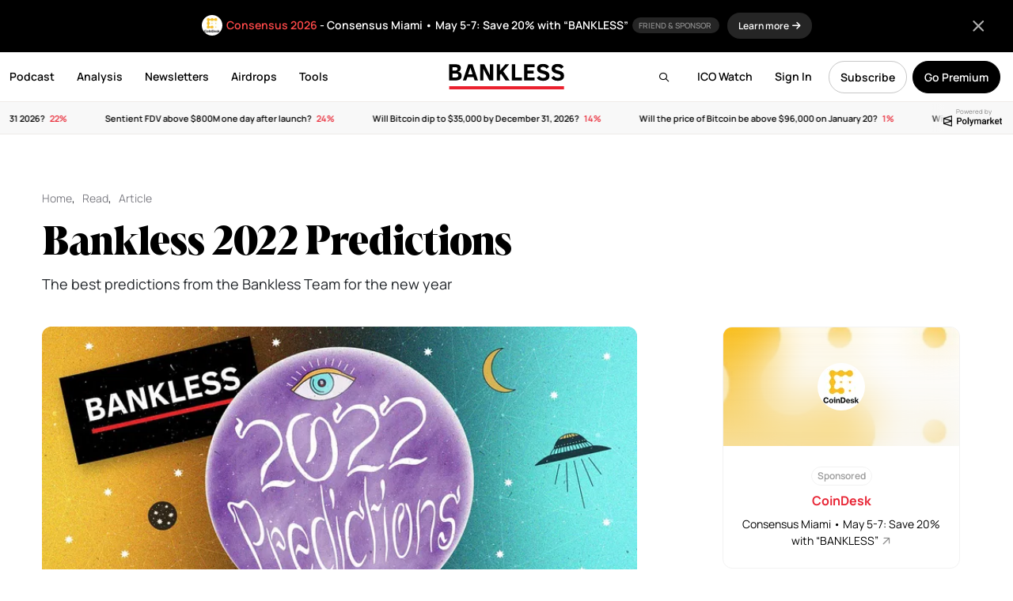

--- FILE ---
content_type: text/html; charset=UTF-8
request_url: https://www.bankless.com/bankless-2022-predictions
body_size: 38044
content:
<!doctype html>
<html lang="en">
<head>
    <meta charset="UTF-8">
    <meta name="viewport" content="width=device-width, initial-scale=1, maximum-scale=1">
    <title>Bankless 2022 Predictions - by Ryan Sean Adams - Bankless</title>
    <link rel="apple-touch-icon" sizes="180x180" href="https://www.bankless.com/assets/img/favicon/apple-touch-icon.png">
    <link rel="icon" type="image/png" sizes="32x32" href="https://www.bankless.com/assets/img/favicon/favicon-32x32.png">
    <link rel="icon" type="image/png" sizes="16x16" href="https://www.bankless.com/assets/img/favicon/favicon-16x16.png">
    <link rel="manifest" href="https://www.bankless.com/assets/img/favicon/site.webmanifest">
    <link rel="mask-icon" href="https://www.bankless.com/assets/img/favicon/safari-pinned-tab.svg" color="#5bbad5">
    <meta name="msapplication-TileColor" content="#da532c">
    <meta name="theme-color" content="#ffffff">
    <meta property="og:title" content="Bankless 2022 Predictions - by Ryan Sean Adams - Bankless on Bankless" />
<meta property="og:type" content="article" />
<meta property="og:site_name" content="Bankless" />
<meta property="og:url" content="https://www.bankless.com/bankless-2022-predictions" />
<meta property="og:description" content="The best predictions from the Bankless Team for the new year" />
<meta name="description" content="The best predictions from the Bankless Team for the new year" />
<meta property="og:image" content="https://cdn.bankless.com/openGraph/bankless-2022-predictions-1758855107.png" />
<meta name="twitter:card" content="summary_large_image" />
<meta name="twitter:title" content="Bankless 2022 Predictions - by Ryan Sean Adams - Bankless" />
<meta name="twitter:description" content="The best predictions from the Bankless Team for the new year" />
<meta name="twitter:image" content="https://cdn.bankless.com/openGraph/bankless-2022-predictions-1758855107.png" />
<meta name="twitter:site" content="@BanklessHQ" />
<meta property="og:image:type" content="image/png" />
<meta property="og:image:width" content="1200" />
<meta property="og:image:height" content="630" /><link rel="stylesheet" href="https://www.bankless.com/assets/css/airdropHunter.min.css?v=1.22"><link rel="stylesheet" href="https://www.bankless.com/assets/css/stub.min.css?v=1.10">        <link rel="stylesheet" href="https://www.bankless.com/assets/css/global.min.css?v=4.1998">
                <link href="https://www.bankless.com/assets/css/fa/css/all.min.css" rel="stylesheet" />
        <link rel="preconnect" href="https://cdn.bankless.com">
    
    
    <style type="text/css">@font-face {font-family:Manrope;font-style:normal;font-weight:200;src:url(/cf-fonts/v/manrope/5.0.18/vietnamese/wght/normal.woff2);unicode-range:U+0102-0103,U+0110-0111,U+0128-0129,U+0168-0169,U+01A0-01A1,U+01AF-01B0,U+0300-0301,U+0303-0304,U+0308-0309,U+0323,U+0329,U+1EA0-1EF9,U+20AB;font-display:swap;}@font-face {font-family:Manrope;font-style:normal;font-weight:200;src:url(/cf-fonts/v/manrope/5.0.18/greek/wght/normal.woff2);unicode-range:U+0370-03FF;font-display:swap;}@font-face {font-family:Manrope;font-style:normal;font-weight:200;src:url(/cf-fonts/v/manrope/5.0.18/cyrillic/wght/normal.woff2);unicode-range:U+0301,U+0400-045F,U+0490-0491,U+04B0-04B1,U+2116;font-display:swap;}@font-face {font-family:Manrope;font-style:normal;font-weight:200;src:url(/cf-fonts/v/manrope/5.0.18/cyrillic-ext/wght/normal.woff2);unicode-range:U+0460-052F,U+1C80-1C88,U+20B4,U+2DE0-2DFF,U+A640-A69F,U+FE2E-FE2F;font-display:swap;}@font-face {font-family:Manrope;font-style:normal;font-weight:200;src:url(/cf-fonts/v/manrope/5.0.18/latin/wght/normal.woff2);unicode-range:U+0000-00FF,U+0131,U+0152-0153,U+02BB-02BC,U+02C6,U+02DA,U+02DC,U+0304,U+0308,U+0329,U+2000-206F,U+2074,U+20AC,U+2122,U+2191,U+2193,U+2212,U+2215,U+FEFF,U+FFFD;font-display:swap;}@font-face {font-family:Manrope;font-style:normal;font-weight:200;src:url(/cf-fonts/v/manrope/5.0.18/latin-ext/wght/normal.woff2);unicode-range:U+0100-02AF,U+0304,U+0308,U+0329,U+1E00-1E9F,U+1EF2-1EFF,U+2020,U+20A0-20AB,U+20AD-20CF,U+2113,U+2C60-2C7F,U+A720-A7FF;font-display:swap;}@font-face {font-family:Manrope;font-style:normal;font-weight:300;src:url(/cf-fonts/v/manrope/5.0.18/latin/wght/normal.woff2);unicode-range:U+0000-00FF,U+0131,U+0152-0153,U+02BB-02BC,U+02C6,U+02DA,U+02DC,U+0304,U+0308,U+0329,U+2000-206F,U+2074,U+20AC,U+2122,U+2191,U+2193,U+2212,U+2215,U+FEFF,U+FFFD;font-display:swap;}@font-face {font-family:Manrope;font-style:normal;font-weight:300;src:url(/cf-fonts/v/manrope/5.0.18/latin-ext/wght/normal.woff2);unicode-range:U+0100-02AF,U+0304,U+0308,U+0329,U+1E00-1E9F,U+1EF2-1EFF,U+2020,U+20A0-20AB,U+20AD-20CF,U+2113,U+2C60-2C7F,U+A720-A7FF;font-display:swap;}@font-face {font-family:Manrope;font-style:normal;font-weight:300;src:url(/cf-fonts/v/manrope/5.0.18/vietnamese/wght/normal.woff2);unicode-range:U+0102-0103,U+0110-0111,U+0128-0129,U+0168-0169,U+01A0-01A1,U+01AF-01B0,U+0300-0301,U+0303-0304,U+0308-0309,U+0323,U+0329,U+1EA0-1EF9,U+20AB;font-display:swap;}@font-face {font-family:Manrope;font-style:normal;font-weight:300;src:url(/cf-fonts/v/manrope/5.0.18/cyrillic/wght/normal.woff2);unicode-range:U+0301,U+0400-045F,U+0490-0491,U+04B0-04B1,U+2116;font-display:swap;}@font-face {font-family:Manrope;font-style:normal;font-weight:300;src:url(/cf-fonts/v/manrope/5.0.18/greek/wght/normal.woff2);unicode-range:U+0370-03FF;font-display:swap;}@font-face {font-family:Manrope;font-style:normal;font-weight:300;src:url(/cf-fonts/v/manrope/5.0.18/cyrillic-ext/wght/normal.woff2);unicode-range:U+0460-052F,U+1C80-1C88,U+20B4,U+2DE0-2DFF,U+A640-A69F,U+FE2E-FE2F;font-display:swap;}@font-face {font-family:Manrope;font-style:normal;font-weight:400;src:url(/cf-fonts/v/manrope/5.0.18/cyrillic/wght/normal.woff2);unicode-range:U+0301,U+0400-045F,U+0490-0491,U+04B0-04B1,U+2116;font-display:swap;}@font-face {font-family:Manrope;font-style:normal;font-weight:400;src:url(/cf-fonts/v/manrope/5.0.18/vietnamese/wght/normal.woff2);unicode-range:U+0102-0103,U+0110-0111,U+0128-0129,U+0168-0169,U+01A0-01A1,U+01AF-01B0,U+0300-0301,U+0303-0304,U+0308-0309,U+0323,U+0329,U+1EA0-1EF9,U+20AB;font-display:swap;}@font-face {font-family:Manrope;font-style:normal;font-weight:400;src:url(/cf-fonts/v/manrope/5.0.18/latin-ext/wght/normal.woff2);unicode-range:U+0100-02AF,U+0304,U+0308,U+0329,U+1E00-1E9F,U+1EF2-1EFF,U+2020,U+20A0-20AB,U+20AD-20CF,U+2113,U+2C60-2C7F,U+A720-A7FF;font-display:swap;}@font-face {font-family:Manrope;font-style:normal;font-weight:400;src:url(/cf-fonts/v/manrope/5.0.18/cyrillic-ext/wght/normal.woff2);unicode-range:U+0460-052F,U+1C80-1C88,U+20B4,U+2DE0-2DFF,U+A640-A69F,U+FE2E-FE2F;font-display:swap;}@font-face {font-family:Manrope;font-style:normal;font-weight:400;src:url(/cf-fonts/v/manrope/5.0.18/latin/wght/normal.woff2);unicode-range:U+0000-00FF,U+0131,U+0152-0153,U+02BB-02BC,U+02C6,U+02DA,U+02DC,U+0304,U+0308,U+0329,U+2000-206F,U+2074,U+20AC,U+2122,U+2191,U+2193,U+2212,U+2215,U+FEFF,U+FFFD;font-display:swap;}@font-face {font-family:Manrope;font-style:normal;font-weight:400;src:url(/cf-fonts/v/manrope/5.0.18/greek/wght/normal.woff2);unicode-range:U+0370-03FF;font-display:swap;}@font-face {font-family:Manrope;font-style:normal;font-weight:500;src:url(/cf-fonts/v/manrope/5.0.18/vietnamese/wght/normal.woff2);unicode-range:U+0102-0103,U+0110-0111,U+0128-0129,U+0168-0169,U+01A0-01A1,U+01AF-01B0,U+0300-0301,U+0303-0304,U+0308-0309,U+0323,U+0329,U+1EA0-1EF9,U+20AB;font-display:swap;}@font-face {font-family:Manrope;font-style:normal;font-weight:500;src:url(/cf-fonts/v/manrope/5.0.18/greek/wght/normal.woff2);unicode-range:U+0370-03FF;font-display:swap;}@font-face {font-family:Manrope;font-style:normal;font-weight:500;src:url(/cf-fonts/v/manrope/5.0.18/cyrillic-ext/wght/normal.woff2);unicode-range:U+0460-052F,U+1C80-1C88,U+20B4,U+2DE0-2DFF,U+A640-A69F,U+FE2E-FE2F;font-display:swap;}@font-face {font-family:Manrope;font-style:normal;font-weight:500;src:url(/cf-fonts/v/manrope/5.0.18/latin/wght/normal.woff2);unicode-range:U+0000-00FF,U+0131,U+0152-0153,U+02BB-02BC,U+02C6,U+02DA,U+02DC,U+0304,U+0308,U+0329,U+2000-206F,U+2074,U+20AC,U+2122,U+2191,U+2193,U+2212,U+2215,U+FEFF,U+FFFD;font-display:swap;}@font-face {font-family:Manrope;font-style:normal;font-weight:500;src:url(/cf-fonts/v/manrope/5.0.18/cyrillic/wght/normal.woff2);unicode-range:U+0301,U+0400-045F,U+0490-0491,U+04B0-04B1,U+2116;font-display:swap;}@font-face {font-family:Manrope;font-style:normal;font-weight:500;src:url(/cf-fonts/v/manrope/5.0.18/latin-ext/wght/normal.woff2);unicode-range:U+0100-02AF,U+0304,U+0308,U+0329,U+1E00-1E9F,U+1EF2-1EFF,U+2020,U+20A0-20AB,U+20AD-20CF,U+2113,U+2C60-2C7F,U+A720-A7FF;font-display:swap;}@font-face {font-family:Manrope;font-style:normal;font-weight:600;src:url(/cf-fonts/v/manrope/5.0.18/cyrillic-ext/wght/normal.woff2);unicode-range:U+0460-052F,U+1C80-1C88,U+20B4,U+2DE0-2DFF,U+A640-A69F,U+FE2E-FE2F;font-display:swap;}@font-face {font-family:Manrope;font-style:normal;font-weight:600;src:url(/cf-fonts/v/manrope/5.0.18/latin-ext/wght/normal.woff2);unicode-range:U+0100-02AF,U+0304,U+0308,U+0329,U+1E00-1E9F,U+1EF2-1EFF,U+2020,U+20A0-20AB,U+20AD-20CF,U+2113,U+2C60-2C7F,U+A720-A7FF;font-display:swap;}@font-face {font-family:Manrope;font-style:normal;font-weight:600;src:url(/cf-fonts/v/manrope/5.0.18/greek/wght/normal.woff2);unicode-range:U+0370-03FF;font-display:swap;}@font-face {font-family:Manrope;font-style:normal;font-weight:600;src:url(/cf-fonts/v/manrope/5.0.18/vietnamese/wght/normal.woff2);unicode-range:U+0102-0103,U+0110-0111,U+0128-0129,U+0168-0169,U+01A0-01A1,U+01AF-01B0,U+0300-0301,U+0303-0304,U+0308-0309,U+0323,U+0329,U+1EA0-1EF9,U+20AB;font-display:swap;}@font-face {font-family:Manrope;font-style:normal;font-weight:600;src:url(/cf-fonts/v/manrope/5.0.18/cyrillic/wght/normal.woff2);unicode-range:U+0301,U+0400-045F,U+0490-0491,U+04B0-04B1,U+2116;font-display:swap;}@font-face {font-family:Manrope;font-style:normal;font-weight:600;src:url(/cf-fonts/v/manrope/5.0.18/latin/wght/normal.woff2);unicode-range:U+0000-00FF,U+0131,U+0152-0153,U+02BB-02BC,U+02C6,U+02DA,U+02DC,U+0304,U+0308,U+0329,U+2000-206F,U+2074,U+20AC,U+2122,U+2191,U+2193,U+2212,U+2215,U+FEFF,U+FFFD;font-display:swap;}@font-face {font-family:Manrope;font-style:normal;font-weight:700;src:url(/cf-fonts/v/manrope/5.0.18/latin-ext/wght/normal.woff2);unicode-range:U+0100-02AF,U+0304,U+0308,U+0329,U+1E00-1E9F,U+1EF2-1EFF,U+2020,U+20A0-20AB,U+20AD-20CF,U+2113,U+2C60-2C7F,U+A720-A7FF;font-display:swap;}@font-face {font-family:Manrope;font-style:normal;font-weight:700;src:url(/cf-fonts/v/manrope/5.0.18/latin/wght/normal.woff2);unicode-range:U+0000-00FF,U+0131,U+0152-0153,U+02BB-02BC,U+02C6,U+02DA,U+02DC,U+0304,U+0308,U+0329,U+2000-206F,U+2074,U+20AC,U+2122,U+2191,U+2193,U+2212,U+2215,U+FEFF,U+FFFD;font-display:swap;}@font-face {font-family:Manrope;font-style:normal;font-weight:700;src:url(/cf-fonts/v/manrope/5.0.18/cyrillic/wght/normal.woff2);unicode-range:U+0301,U+0400-045F,U+0490-0491,U+04B0-04B1,U+2116;font-display:swap;}@font-face {font-family:Manrope;font-style:normal;font-weight:700;src:url(/cf-fonts/v/manrope/5.0.18/greek/wght/normal.woff2);unicode-range:U+0370-03FF;font-display:swap;}@font-face {font-family:Manrope;font-style:normal;font-weight:700;src:url(/cf-fonts/v/manrope/5.0.18/cyrillic-ext/wght/normal.woff2);unicode-range:U+0460-052F,U+1C80-1C88,U+20B4,U+2DE0-2DFF,U+A640-A69F,U+FE2E-FE2F;font-display:swap;}@font-face {font-family:Manrope;font-style:normal;font-weight:700;src:url(/cf-fonts/v/manrope/5.0.18/vietnamese/wght/normal.woff2);unicode-range:U+0102-0103,U+0110-0111,U+0128-0129,U+0168-0169,U+01A0-01A1,U+01AF-01B0,U+0300-0301,U+0303-0304,U+0308-0309,U+0323,U+0329,U+1EA0-1EF9,U+20AB;font-display:swap;}@font-face {font-family:Manrope;font-style:normal;font-weight:800;src:url(/cf-fonts/v/manrope/5.0.18/cyrillic/wght/normal.woff2);unicode-range:U+0301,U+0400-045F,U+0490-0491,U+04B0-04B1,U+2116;font-display:swap;}@font-face {font-family:Manrope;font-style:normal;font-weight:800;src:url(/cf-fonts/v/manrope/5.0.18/latin-ext/wght/normal.woff2);unicode-range:U+0100-02AF,U+0304,U+0308,U+0329,U+1E00-1E9F,U+1EF2-1EFF,U+2020,U+20A0-20AB,U+20AD-20CF,U+2113,U+2C60-2C7F,U+A720-A7FF;font-display:swap;}@font-face {font-family:Manrope;font-style:normal;font-weight:800;src:url(/cf-fonts/v/manrope/5.0.18/vietnamese/wght/normal.woff2);unicode-range:U+0102-0103,U+0110-0111,U+0128-0129,U+0168-0169,U+01A0-01A1,U+01AF-01B0,U+0300-0301,U+0303-0304,U+0308-0309,U+0323,U+0329,U+1EA0-1EF9,U+20AB;font-display:swap;}@font-face {font-family:Manrope;font-style:normal;font-weight:800;src:url(/cf-fonts/v/manrope/5.0.18/greek/wght/normal.woff2);unicode-range:U+0370-03FF;font-display:swap;}@font-face {font-family:Manrope;font-style:normal;font-weight:800;src:url(/cf-fonts/v/manrope/5.0.18/latin/wght/normal.woff2);unicode-range:U+0000-00FF,U+0131,U+0152-0153,U+02BB-02BC,U+02C6,U+02DA,U+02DC,U+0304,U+0308,U+0329,U+2000-206F,U+2074,U+20AC,U+2122,U+2191,U+2193,U+2212,U+2215,U+FEFF,U+FFFD;font-display:swap;}@font-face {font-family:Manrope;font-style:normal;font-weight:800;src:url(/cf-fonts/v/manrope/5.0.18/cyrillic-ext/wght/normal.woff2);unicode-range:U+0460-052F,U+1C80-1C88,U+20B4,U+2DE0-2DFF,U+A640-A69F,U+FE2E-FE2F;font-display:swap;}@font-face {font-family:Source Serif Pro;font-style:normal;font-weight:400;src:url(/cf-fonts/s/source-serif-pro/5.0.11/cyrillic-ext/400/normal.woff2);unicode-range:U+0460-052F,U+1C80-1C88,U+20B4,U+2DE0-2DFF,U+A640-A69F,U+FE2E-FE2F;font-display:swap;}@font-face {font-family:Source Serif Pro;font-style:normal;font-weight:400;src:url(/cf-fonts/s/source-serif-pro/5.0.11/latin-ext/400/normal.woff2);unicode-range:U+0100-02AF,U+0304,U+0308,U+0329,U+1E00-1E9F,U+1EF2-1EFF,U+2020,U+20A0-20AB,U+20AD-20CF,U+2113,U+2C60-2C7F,U+A720-A7FF;font-display:swap;}@font-face {font-family:Source Serif Pro;font-style:normal;font-weight:400;src:url(/cf-fonts/s/source-serif-pro/5.0.11/cyrillic/400/normal.woff2);unicode-range:U+0301,U+0400-045F,U+0490-0491,U+04B0-04B1,U+2116;font-display:swap;}@font-face {font-family:Source Serif Pro;font-style:normal;font-weight:400;src:url(/cf-fonts/s/source-serif-pro/5.0.11/vietnamese/400/normal.woff2);unicode-range:U+0102-0103,U+0110-0111,U+0128-0129,U+0168-0169,U+01A0-01A1,U+01AF-01B0,U+0300-0301,U+0303-0304,U+0308-0309,U+0323,U+0329,U+1EA0-1EF9,U+20AB;font-display:swap;}@font-face {font-family:Source Serif Pro;font-style:normal;font-weight:400;src:url(/cf-fonts/s/source-serif-pro/5.0.11/latin/400/normal.woff2);unicode-range:U+0000-00FF,U+0131,U+0152-0153,U+02BB-02BC,U+02C6,U+02DA,U+02DC,U+0304,U+0308,U+0329,U+2000-206F,U+2074,U+20AC,U+2122,U+2191,U+2193,U+2212,U+2215,U+FEFF,U+FFFD;font-display:swap;}@font-face {font-family:Source Serif Pro;font-style:normal;font-weight:400;src:url(/cf-fonts/s/source-serif-pro/5.0.11/greek/400/normal.woff2);unicode-range:U+0370-03FF;font-display:swap;}@font-face {font-family:Source Serif Pro;font-style:normal;font-weight:600;src:url(/cf-fonts/s/source-serif-pro/5.0.11/latin-ext/600/normal.woff2);unicode-range:U+0100-02AF,U+0304,U+0308,U+0329,U+1E00-1E9F,U+1EF2-1EFF,U+2020,U+20A0-20AB,U+20AD-20CF,U+2113,U+2C60-2C7F,U+A720-A7FF;font-display:swap;}@font-face {font-family:Source Serif Pro;font-style:normal;font-weight:600;src:url(/cf-fonts/s/source-serif-pro/5.0.11/cyrillic/600/normal.woff2);unicode-range:U+0301,U+0400-045F,U+0490-0491,U+04B0-04B1,U+2116;font-display:swap;}@font-face {font-family:Source Serif Pro;font-style:normal;font-weight:600;src:url(/cf-fonts/s/source-serif-pro/5.0.11/vietnamese/600/normal.woff2);unicode-range:U+0102-0103,U+0110-0111,U+0128-0129,U+0168-0169,U+01A0-01A1,U+01AF-01B0,U+0300-0301,U+0303-0304,U+0308-0309,U+0323,U+0329,U+1EA0-1EF9,U+20AB;font-display:swap;}@font-face {font-family:Source Serif Pro;font-style:normal;font-weight:600;src:url(/cf-fonts/s/source-serif-pro/5.0.11/greek/600/normal.woff2);unicode-range:U+0370-03FF;font-display:swap;}@font-face {font-family:Source Serif Pro;font-style:normal;font-weight:600;src:url(/cf-fonts/s/source-serif-pro/5.0.11/latin/600/normal.woff2);unicode-range:U+0000-00FF,U+0131,U+0152-0153,U+02BB-02BC,U+02C6,U+02DA,U+02DC,U+0304,U+0308,U+0329,U+2000-206F,U+2074,U+20AC,U+2122,U+2191,U+2193,U+2212,U+2215,U+FEFF,U+FFFD;font-display:swap;}@font-face {font-family:Source Serif Pro;font-style:normal;font-weight:600;src:url(/cf-fonts/s/source-serif-pro/5.0.11/cyrillic-ext/600/normal.woff2);unicode-range:U+0460-052F,U+1C80-1C88,U+20B4,U+2DE0-2DFF,U+A640-A69F,U+FE2E-FE2F;font-display:swap;}@font-face {font-family:Source Serif Pro;font-style:normal;font-weight:700;src:url(/cf-fonts/s/source-serif-pro/5.0.11/latin/700/normal.woff2);unicode-range:U+0000-00FF,U+0131,U+0152-0153,U+02BB-02BC,U+02C6,U+02DA,U+02DC,U+0304,U+0308,U+0329,U+2000-206F,U+2074,U+20AC,U+2122,U+2191,U+2193,U+2212,U+2215,U+FEFF,U+FFFD;font-display:swap;}@font-face {font-family:Source Serif Pro;font-style:normal;font-weight:700;src:url(/cf-fonts/s/source-serif-pro/5.0.11/greek/700/normal.woff2);unicode-range:U+0370-03FF;font-display:swap;}@font-face {font-family:Source Serif Pro;font-style:normal;font-weight:700;src:url(/cf-fonts/s/source-serif-pro/5.0.11/cyrillic/700/normal.woff2);unicode-range:U+0301,U+0400-045F,U+0490-0491,U+04B0-04B1,U+2116;font-display:swap;}@font-face {font-family:Source Serif Pro;font-style:normal;font-weight:700;src:url(/cf-fonts/s/source-serif-pro/5.0.11/cyrillic-ext/700/normal.woff2);unicode-range:U+0460-052F,U+1C80-1C88,U+20B4,U+2DE0-2DFF,U+A640-A69F,U+FE2E-FE2F;font-display:swap;}@font-face {font-family:Source Serif Pro;font-style:normal;font-weight:700;src:url(/cf-fonts/s/source-serif-pro/5.0.11/latin-ext/700/normal.woff2);unicode-range:U+0100-02AF,U+0304,U+0308,U+0329,U+1E00-1E9F,U+1EF2-1EFF,U+2020,U+20A0-20AB,U+20AD-20CF,U+2113,U+2C60-2C7F,U+A720-A7FF;font-display:swap;}@font-face {font-family:Source Serif Pro;font-style:normal;font-weight:700;src:url(/cf-fonts/s/source-serif-pro/5.0.11/vietnamese/700/normal.woff2);unicode-range:U+0102-0103,U+0110-0111,U+0128-0129,U+0168-0169,U+01A0-01A1,U+01AF-01B0,U+0300-0301,U+0303-0304,U+0308-0309,U+0323,U+0329,U+1EA0-1EF9,U+20AB;font-display:swap;}@font-face {font-family:Source Serif Pro;font-style:normal;font-weight:900;src:url(/cf-fonts/s/source-serif-pro/5.0.11/cyrillic/900/normal.woff2);unicode-range:U+0301,U+0400-045F,U+0490-0491,U+04B0-04B1,U+2116;font-display:swap;}@font-face {font-family:Source Serif Pro;font-style:normal;font-weight:900;src:url(/cf-fonts/s/source-serif-pro/5.0.11/greek/900/normal.woff2);unicode-range:U+0370-03FF;font-display:swap;}@font-face {font-family:Source Serif Pro;font-style:normal;font-weight:900;src:url(/cf-fonts/s/source-serif-pro/5.0.11/latin/900/normal.woff2);unicode-range:U+0000-00FF,U+0131,U+0152-0153,U+02BB-02BC,U+02C6,U+02DA,U+02DC,U+0304,U+0308,U+0329,U+2000-206F,U+2074,U+20AC,U+2122,U+2191,U+2193,U+2212,U+2215,U+FEFF,U+FFFD;font-display:swap;}@font-face {font-family:Source Serif Pro;font-style:normal;font-weight:900;src:url(/cf-fonts/s/source-serif-pro/5.0.11/latin-ext/900/normal.woff2);unicode-range:U+0100-02AF,U+0304,U+0308,U+0329,U+1E00-1E9F,U+1EF2-1EFF,U+2020,U+20A0-20AB,U+20AD-20CF,U+2113,U+2C60-2C7F,U+A720-A7FF;font-display:swap;}@font-face {font-family:Source Serif Pro;font-style:normal;font-weight:900;src:url(/cf-fonts/s/source-serif-pro/5.0.11/cyrillic-ext/900/normal.woff2);unicode-range:U+0460-052F,U+1C80-1C88,U+20B4,U+2DE0-2DFF,U+A640-A69F,U+FE2E-FE2F;font-display:swap;}@font-face {font-family:Source Serif Pro;font-style:normal;font-weight:900;src:url(/cf-fonts/s/source-serif-pro/5.0.11/vietnamese/900/normal.woff2);unicode-range:U+0102-0103,U+0110-0111,U+0128-0129,U+0168-0169,U+01A0-01A1,U+01AF-01B0,U+0300-0301,U+0303-0304,U+0308-0309,U+0323,U+0329,U+1EA0-1EF9,U+20AB;font-display:swap;}@font-face {font-family:Source Serif Pro;font-style:italic;font-weight:400;src:url(/cf-fonts/s/source-serif-pro/5.0.11/vietnamese/400/italic.woff2);unicode-range:U+0102-0103,U+0110-0111,U+0128-0129,U+0168-0169,U+01A0-01A1,U+01AF-01B0,U+0300-0301,U+0303-0304,U+0308-0309,U+0323,U+0329,U+1EA0-1EF9,U+20AB;font-display:swap;}@font-face {font-family:Source Serif Pro;font-style:italic;font-weight:400;src:url(/cf-fonts/s/source-serif-pro/5.0.11/cyrillic/400/italic.woff2);unicode-range:U+0301,U+0400-045F,U+0490-0491,U+04B0-04B1,U+2116;font-display:swap;}@font-face {font-family:Source Serif Pro;font-style:italic;font-weight:400;src:url(/cf-fonts/s/source-serif-pro/5.0.11/latin/400/italic.woff2);unicode-range:U+0000-00FF,U+0131,U+0152-0153,U+02BB-02BC,U+02C6,U+02DA,U+02DC,U+0304,U+0308,U+0329,U+2000-206F,U+2074,U+20AC,U+2122,U+2191,U+2193,U+2212,U+2215,U+FEFF,U+FFFD;font-display:swap;}@font-face {font-family:Source Serif Pro;font-style:italic;font-weight:400;src:url(/cf-fonts/s/source-serif-pro/5.0.11/latin-ext/400/italic.woff2);unicode-range:U+0100-02AF,U+0304,U+0308,U+0329,U+1E00-1E9F,U+1EF2-1EFF,U+2020,U+20A0-20AB,U+20AD-20CF,U+2113,U+2C60-2C7F,U+A720-A7FF;font-display:swap;}@font-face {font-family:Source Serif Pro;font-style:italic;font-weight:400;src:url(/cf-fonts/s/source-serif-pro/5.0.11/cyrillic-ext/400/italic.woff2);unicode-range:U+0460-052F,U+1C80-1C88,U+20B4,U+2DE0-2DFF,U+A640-A69F,U+FE2E-FE2F;font-display:swap;}@font-face {font-family:Source Serif Pro;font-style:italic;font-weight:400;src:url(/cf-fonts/s/source-serif-pro/5.0.11/greek/400/italic.woff2);unicode-range:U+0370-03FF;font-display:swap;}@font-face {font-family:Source Serif Pro;font-style:italic;font-weight:600;src:url(/cf-fonts/s/source-serif-pro/5.0.11/cyrillic/600/italic.woff2);unicode-range:U+0301,U+0400-045F,U+0490-0491,U+04B0-04B1,U+2116;font-display:swap;}@font-face {font-family:Source Serif Pro;font-style:italic;font-weight:600;src:url(/cf-fonts/s/source-serif-pro/5.0.11/latin-ext/600/italic.woff2);unicode-range:U+0100-02AF,U+0304,U+0308,U+0329,U+1E00-1E9F,U+1EF2-1EFF,U+2020,U+20A0-20AB,U+20AD-20CF,U+2113,U+2C60-2C7F,U+A720-A7FF;font-display:swap;}@font-face {font-family:Source Serif Pro;font-style:italic;font-weight:600;src:url(/cf-fonts/s/source-serif-pro/5.0.11/greek/600/italic.woff2);unicode-range:U+0370-03FF;font-display:swap;}@font-face {font-family:Source Serif Pro;font-style:italic;font-weight:600;src:url(/cf-fonts/s/source-serif-pro/5.0.11/cyrillic-ext/600/italic.woff2);unicode-range:U+0460-052F,U+1C80-1C88,U+20B4,U+2DE0-2DFF,U+A640-A69F,U+FE2E-FE2F;font-display:swap;}@font-face {font-family:Source Serif Pro;font-style:italic;font-weight:600;src:url(/cf-fonts/s/source-serif-pro/5.0.11/vietnamese/600/italic.woff2);unicode-range:U+0102-0103,U+0110-0111,U+0128-0129,U+0168-0169,U+01A0-01A1,U+01AF-01B0,U+0300-0301,U+0303-0304,U+0308-0309,U+0323,U+0329,U+1EA0-1EF9,U+20AB;font-display:swap;}@font-face {font-family:Source Serif Pro;font-style:italic;font-weight:600;src:url(/cf-fonts/s/source-serif-pro/5.0.11/latin/600/italic.woff2);unicode-range:U+0000-00FF,U+0131,U+0152-0153,U+02BB-02BC,U+02C6,U+02DA,U+02DC,U+0304,U+0308,U+0329,U+2000-206F,U+2074,U+20AC,U+2122,U+2191,U+2193,U+2212,U+2215,U+FEFF,U+FFFD;font-display:swap;}@font-face {font-family:Source Serif Pro;font-style:italic;font-weight:700;src:url(/cf-fonts/s/source-serif-pro/5.0.11/cyrillic-ext/700/italic.woff2);unicode-range:U+0460-052F,U+1C80-1C88,U+20B4,U+2DE0-2DFF,U+A640-A69F,U+FE2E-FE2F;font-display:swap;}@font-face {font-family:Source Serif Pro;font-style:italic;font-weight:700;src:url(/cf-fonts/s/source-serif-pro/5.0.11/greek/700/italic.woff2);unicode-range:U+0370-03FF;font-display:swap;}@font-face {font-family:Source Serif Pro;font-style:italic;font-weight:700;src:url(/cf-fonts/s/source-serif-pro/5.0.11/latin-ext/700/italic.woff2);unicode-range:U+0100-02AF,U+0304,U+0308,U+0329,U+1E00-1E9F,U+1EF2-1EFF,U+2020,U+20A0-20AB,U+20AD-20CF,U+2113,U+2C60-2C7F,U+A720-A7FF;font-display:swap;}@font-face {font-family:Source Serif Pro;font-style:italic;font-weight:700;src:url(/cf-fonts/s/source-serif-pro/5.0.11/latin/700/italic.woff2);unicode-range:U+0000-00FF,U+0131,U+0152-0153,U+02BB-02BC,U+02C6,U+02DA,U+02DC,U+0304,U+0308,U+0329,U+2000-206F,U+2074,U+20AC,U+2122,U+2191,U+2193,U+2212,U+2215,U+FEFF,U+FFFD;font-display:swap;}@font-face {font-family:Source Serif Pro;font-style:italic;font-weight:700;src:url(/cf-fonts/s/source-serif-pro/5.0.11/cyrillic/700/italic.woff2);unicode-range:U+0301,U+0400-045F,U+0490-0491,U+04B0-04B1,U+2116;font-display:swap;}@font-face {font-family:Source Serif Pro;font-style:italic;font-weight:700;src:url(/cf-fonts/s/source-serif-pro/5.0.11/vietnamese/700/italic.woff2);unicode-range:U+0102-0103,U+0110-0111,U+0128-0129,U+0168-0169,U+01A0-01A1,U+01AF-01B0,U+0300-0301,U+0303-0304,U+0308-0309,U+0323,U+0329,U+1EA0-1EF9,U+20AB;font-display:swap;}</style>
    <link rel="canonical" href="https://www.bankless.com/bankless-2022-predictions" />
    <link rel="alternate" hreflang="x-default" href="https://www.bankless.com/bankless-2022-predictions" />
    <link rel="alternate" hreflang="en" href="https://www.bankless.com/bankless-2022-predictions" />
            <link rel="alternate" hreflang="es" href="https://www.bankless.com/es/bankless-2022-predictions" />
                <link rel="alternate" hreflang="de" href="https://www.bankless.com/de/bankless-2022-predictions" />
                <link rel="alternate" hreflang="fr" href="https://www.bankless.com/fr/bankless-2022-predictions" />
        
            <script type="text/javascript" src="https://www.bankless.com/assets/js/head.js"></script>
        <!-- plausible - privacy friendly and no cookies -->
        <script defer data-domain="bankless.com" src="https://plausible.io/js/script.tagged-events.js"></script>
        
    </head>
<body class="app" id="singleArticle">
<main id="panel" data-slideout-ignore>

    
                                <style>
                                .appHeader {
                                    top:65px;
                                }
                                .appWrapper {
                                    padding-top:150px;
                                }
                                .promoBanner {
                                    width: 100%;
                                    padding: 20px 10px;
                                    text-align: center;
                                    font-weight: 600;
                                    transition: top 0.3s ease 0s;
                                    background: #000;
                                    color: #fff;
                                    font-size: 14px;
                                    z-index:9999999;
                                    position:absolute;
                                    top:0;
                                }
                                .promoBanner a {
                                    color:#ff4949;
                                    text-decoration: none;
                                }
                                .promoBanner a strong {
                                    text-decoration: underline;
                                }
                                .promoBanner a:hover {
                                    color:#fff;
                                }
                                .promoBanner .learnMore {
                                    text-decoration: none;
                                    background: #252525;
                                    padding: 8px 14px;
                                    font-size: 12px;
                                    margin-left: 10px;
                                    border-radius: 20px;
                                    color:#fff;
                                }
                                .promoBanner .learnMore:hover {
                                    color:#fff;
                                }
                                .promoBanner .learnMore i {
                                    transition: all 0.3s ease;
                                    margin-left:2px;
                                }
                                .promoBanner .learnMore:hover i {
                                    transform: translateX(4px);
                                }
                                .promoBanner img {
                                    width: 26px;
                                    height: 26px;
                                    margin-right: 2px;
                                    border-radius: 50%;
                                    position: relative;
                                    top: -1px;
                                }
                                .promoBanner .fa-times {
                                    position: absolute;
                                    right: 35px;
                                    color: #fff;
                                    opacity: 0.7;
                                    font-size: 22px;
                                    cursor: pointer;
                                    top: 0;
                                    bottom: 0;
                                    height: 22px;
                                    margin: auto;
                                }
                                .promoBanner .fa-times:hover {
                                    opacity:1;
                                }
                                .promoBanner .sponsorTag {
                                    text-decoration: none;
                                    background: #252525;
                                    padding: 3px 8px;
                                    font-size: 10px;
                                    margin-left: 2px;
                                    border-radius: 20px;
                                    color: #8A8A8A;
                                    text-transform: uppercase;
                                    position: relative;
                                    top: -1px;
                                }
                                @media(max-width:800px) {
                                    .promoBanner {
                                        font-size:14px;
                                    }
                                    .promoBanner .learnMore {
                                        font-size: 10px;
                                        margin-left: 7px;
                                    }
                                    .promoBanner img {
                                        width:20px;
                                        height:20px;
                                    }
                                    .promoBanner .learnMore:hover i {
                                        transform: translateX(2px);
                                    }
                                }
                                .promoBanner .sponsored {
                                    display:none;
                                }
                                @media(max-width:620px) {
                                    .appHeader {
                                        top: 82px;
                                    }
                                    .promoBanner {
                                        padding:20px 18px;
                                    }
                                    .promoBanner .learnMore {
                                        display:none;
                                    }
                                    .promoBanner .textWrap {
                                        display: inline-block;
                                        text-align: left;
                                        position:relative;
                                        top:0px;
                                    }
                                    .promoBanner .fa-times {
                                        right:12px;
                                    }
                                    .promoBanner .sponsorTag {
                                        top:-4px;
                                        display:none;
                                    }
                                    .promoBanner .sponsored {
                                        display: inline-block;
                                        font-size: 12px;
                                        background: #252525;
                                        padding: 3px 8px;
                                        font-weight: 400;
                                        border-radius: 20px;
                                        margin-left: 3px;
                                    }
                                    .promoBanner .sponsorLogoImage {
                                        display:inline-block;
                                        vertical-align: middle;
                                        width:32px;
                                    }
                                    .promoBanner .sponsorText {
                                        display: inline-block;
                                        vertical-align: middle;
                                        width: calc(100% - 40px);
                                        padding-left:10px;
                                        padding-right: 15px;
                                    }
                                    .promoBanner img {
                                        width:32px;
                                        height:32px;
                                    }
                                }
                            </style>
                            <div class="globalTopSlot">
                                <div class="promoBanner">
                    <span class="textWrap">
                        <a href="https://www.bankless.com/sponsor/consensus-2026-1768833351?ref=global-top-banner" target="_blank" class="sponsorLogoImage">
                            <img src="https://cdn.bankless.com/sponsorSlots/coindesksquare-png1768833571.png?class=ppsmall" class="img" alt="CoinDesk - Sponsor Image">
                        </a>
                        <span class="sponsorText">
                            <a href="https://www.bankless.com/sponsor/consensus-2026-1768833351?ref=global-top-banner" target="_blank">Consensus 2026</a>
                            - Consensus Miami • May 5-7: Save 20% with “BANKLESS”                            <span class="sponsored">Sponsored</span>
                        </span>
                    </span>
                                    <span class="sponsorTag">
                        Friend & Sponsor
                    </span>
                                    <a href="https://www.bankless.com/sponsor/consensus-2026-1768833351?ref=global-top-banner" target="_blank" class="learnMore">Learn more <i class="fas fa-arrow-right"></i></a>
                                    <i class="far fa-times" onclick="hideSponsorSlot()"></i>
                                </div>
                                <div style="height:40px"></div>
                            </div>
                            <script>
                                function hideSponsorSlot() {

                                    $(".globalTopSlot").remove();
                                    $("#returnStatus").load('https://www.bankless.com/ajax?c=sponsor&a=hide-slot&slot=globalTop');
                                    $(".appHeader").css("top", "0px");

                                }
                            </script>
                                <header class="appHeader" id="header">
        <div class="headerWrap">
            
            <button class="hamburger hamburger--collapse" type="button" aria-label="Mobile menu">
              <span class="hamburger-box">
                <span class="hamburger-inner"></span>
              </span>
            </button>

            <nav>
                <a href="https://www.bankless.com/" class="logoLink" aria-label="Bankless">
                    <svg width="146" height="34" viewBox="0 0 112 26" fill="none" xmlns="http://www.w3.org/2000/svg">
                        <g clip-path="url(#clip0_18052_15445)">
                            <path d="M12.5632 12.0915C12.5632 13.6677 12.0192 14.8213 10.9322 15.5525C9.84532 16.2837 8.33591 16.6493 6.40504 16.6493H0.474609V0.917969H6.0515C8.07318 0.917969 9.5224 1.21132 10.397 1.79911C11.2715 2.3869 11.7083 3.3162 11.7083 4.59029C11.7083 5.56775 11.4708 6.36025 10.9957 6.9666C10.5207 7.573 9.77746 7.97802 8.76604 8.18271C10.0894 8.36439 11.0527 8.78144 11.6569 9.43269C12.261 10.0851 12.5632 10.9717 12.5632 12.0926V12.0915ZM8.4574 5.2941C8.4574 4.69537 8.23627 4.28052 7.79627 4.04957C7.35517 3.81861 6.67103 3.70258 5.74391 3.70258H3.69158V7.07827H5.65304C6.60317 7.07827 7.30805 6.9458 7.76891 6.68091C8.2286 6.41603 8.45851 5.95304 8.45851 5.2941H8.4574ZM9.27831 11.808C9.27831 11.103 9.03859 10.605 8.5603 10.3127C8.08085 10.0216 7.18441 9.8749 5.86871 9.8749H3.69048V13.8078H5.32141C6.5758 13.8078 7.44052 13.7476 7.91555 13.6261C8.39064 13.5045 8.73652 13.2998 8.95324 13.012C9.16995 12.7241 9.27831 12.3224 9.27831 11.8069V11.808Z" fill="black"/>
                            <path d="M13.7324 16.6504L18.9558 0.917969H23.1415L28.3757 16.6504H25.08L24.0302 13.4564H17.9521L16.9254 16.6504H13.7324ZM18.8638 10.6488H23.1174L20.9961 4.14698L18.8638 10.6488Z" fill="black"/>
                            <path d="M39.341 16.6504L33.5933 5.40794V16.6504H30.4453V0.917969H34.619L39.9671 11.5244V0.917969H43.1261V16.6504H39.3399H39.341Z" fill="black"/>
                            <path d="M55.0508 16.6504L50.6834 10.0796L49.7257 11.1818V16.6493H46.5098V0.917969H49.7257V7.05636L54.8921 0.917969H58.6445L52.7598 7.69344L59.0655 16.6515H55.0519L55.0508 16.6504Z" fill="black"/>
                            <path d="M61.1406 16.6504V0.917969H64.3566V13.718H70.9939V16.6504H61.1406Z" fill="black"/>
                            <path d="M73.0566 16.6504V0.917969H83.3088V3.74856H76.2726V7.10238H82.2031V9.94387H76.2726V13.718H83.3088V16.6504H73.0566Z" fill="black"/>
                            <path d="M97.6302 12.0911C97.6302 13.6673 97.1115 14.8757 96.0738 15.7174C95.036 16.5592 93.506 16.9795 91.484 16.9795C90.0853 16.9795 88.8705 16.7485 87.8404 16.2866C86.8103 15.8247 85.9717 15.0782 85.3262 14.0471L87.8007 12.16C88.1653 12.6756 88.5113 13.062 88.8384 13.3192C89.1656 13.5764 89.5535 13.7778 90.002 13.9212C90.4511 14.0657 90.9675 14.1368 91.5529 14.1368C92.428 14.1368 93.1093 13.9869 93.5998 13.6881C94.0903 13.3892 94.3353 12.9317 94.3353 12.3187C94.3353 11.9707 94.2503 11.6784 94.0793 11.4431C93.9088 11.2077 93.6517 11.0052 93.3102 10.8345C92.9687 10.6637 92.375 10.4689 91.5314 10.2489C90.7104 10.0289 89.9364 9.80779 89.2109 9.5834C88.4848 9.36012 87.858 9.07002 87.3289 8.71427C86.8004 8.35857 86.3844 7.91085 86.0804 7.37236C85.7758 6.83488 85.6236 6.15625 85.6236 5.33751C85.6236 3.8445 86.1295 2.67987 87.1408 1.84252C88.1521 1.00516 89.6004 0.585938 91.4851 0.585938C94.2139 0.585938 96.146 1.51852 97.2787 3.38259L94.8269 5.29264C94.3938 4.62604 93.9077 4.1488 93.367 3.85983C92.8274 3.57196 92.1847 3.42747 91.4393 3.42747C90.6939 3.42747 90.0876 3.5621 89.6202 3.83137C89.1529 4.10064 88.9184 4.52315 88.9184 5.0989C88.9184 5.60678 89.1612 5.99536 89.6484 6.26351C90.1344 6.53281 90.983 6.80315 92.1913 7.0757C92.86 7.24977 93.5209 7.43802 94.1758 7.6383C94.8291 7.83973 95.4128 8.11774 95.9259 8.4735C96.4396 8.82925 96.8522 9.29551 97.164 9.87129C97.4757 10.447 97.6313 11.1859 97.6313 12.0878L97.6302 12.0911Z" fill="black"/>
                            <path d="M111.765 12.0911C111.765 13.6673 111.246 14.8757 110.209 15.7174C109.171 16.5592 107.641 16.9795 105.619 16.9795C104.22 16.9795 103.005 16.7485 101.975 16.2866C100.945 15.8247 100.106 15.0782 99.4609 14.0471L101.935 12.16C102.3 12.6756 102.646 13.062 102.973 13.3192C103.3 13.5764 103.688 13.7778 104.137 13.9212C104.585 14.0657 105.102 14.1368 105.688 14.1368C106.562 14.1368 107.244 13.9869 107.735 13.6881C108.225 13.3892 108.47 12.9317 108.47 12.3187C108.47 11.9707 108.385 11.6784 108.214 11.4431C108.044 11.2077 107.786 11.0052 107.444 10.8345C107.103 10.6637 106.51 10.4689 105.666 10.2489C104.845 10.0289 104.071 9.80779 103.346 9.5834C102.62 9.36012 101.993 9.07002 101.464 8.71427C100.935 8.35857 100.519 7.91085 100.215 7.37236C99.9106 6.83488 99.7583 6.15625 99.7583 5.33751C99.7583 3.8445 100.264 2.67987 101.276 1.84252C102.287 1.00516 103.735 0.585938 105.62 0.585938C108.349 0.585938 110.281 1.51852 111.413 3.38259L108.962 5.29264C108.529 4.62604 108.042 4.1488 107.502 3.85983C106.962 3.57196 106.319 3.42747 105.574 3.42747C104.829 3.42747 104.222 3.5621 103.755 3.83137C103.287 4.10064 103.053 4.52315 103.053 5.0989C103.053 5.60678 103.296 5.99536 103.783 6.26351C104.269 6.53281 105.118 6.80315 106.326 7.0757C106.995 7.24977 107.656 7.43802 108.311 7.6383C108.964 7.83973 109.548 8.11774 110.061 8.4735C110.574 8.82925 110.986 9.29551 111.299 9.87129C111.61 10.447 111.766 11.1859 111.766 12.0878L111.765 12.0911Z" fill="black"/>
                            <path d="M111.751 22.2617H0.462891V25.308H111.751V22.2617Z" fill="#EB212E"/>
                        </g>
                        <defs>
                            <clipPath id="clip0_18052_15445">
                                <rect width="112" height="24.8276" fill="white" transform="translate(0 0.585938)"/>
                            </clipPath>
                        </defs>
                    </svg>
                </a>
            
                <ul>

                    <li class="hasDropdown">
                        <a href="https://www.bankless.com/podcast">
                            Podcast                        </a>
                        <div class="dropdown large">
                            <a href="https://www.bankless.com/citizen-feed">
                                <span class="icon">
                                    <i class="fa-solid fa-bolt"></i>
                                </span>
                                <span class="content">
                                    Premium Feed <span class="tag">Premium Only</span>
                                    <span class="description">Ad free, bonus eps, early access</span>
                                </span>
                            </a>
                            <a href="https://www.bankless.com/guests">
                                <span class="icon">
                                    <i class="fa-solid fa-microphone"></i>
                                </span>
                                <span class="content">
                                    Guests                                    <span class="description">Browse recent podcast guests</span>
                                </span>
                            </a>
                             <a href="https://www.bankless.com/summit">
                                <span class="icon">
                                    <i class="fa-brands fa-ethereum"></i>
                                </span>
                                <span class="content">
                                    Bankless Summit II
                                    <span class="description">Watch the talks</span>
                                </span>
                            </a>
                            <a href="https://www.bankless.com/podcast">
                                <span class="icon">
                                    <i class="fa-solid fa-play"></i>
                                </span>
                                <span class="content">
                                    All Episodes                                    <span class="description">View the complete archive</span>
                                </span>
                            </a>
                        </div>
                    </li>
                    <li class="hasDropdown">
                        <a href="https://www.bankless.com/read">
                            Analysis                        </a>
                        <div class="dropdown large">
                            <a href="https://www.bankless.com/topic/news">
                                <span class="icon">
                                    <i class="fa-solid fa-newspaper"></i>
                                </span>
                                <span class="content">
                                    News                                </span>
                            </a>
                            <a href="https://www.bankless.com/read">
                                <span class="icon">
                                    <i class="fa-solid fa-lighthouse"></i>
                                </span>
                                <span class="content">
                                    Analysis                                </span>
                            </a>
                            <a href="https://www.bankless.com/topic/ethereum">
                                <span class="icon">
                                    <i class="fa-brands fa-ethereum"></i>
                                </span>
                                <span class="content">
                                    Ethereum                                </span>
                            </a>
                            <a href="https://www.bankless.com/topic/bitcoin">
                                <span class="icon">
                                    <i class="fa-brands fa-bitcoin"></i>
                                </span>
                                <span class="content">
                                    Bitcoin                                </span>
                            </a>
                            <a href="https://www.bankless.com/topic/defi">
                                <span class="icon">
                                    <i class="fa-solid fa-coins"></i>
                                </span>
                                <span class="content">
                                    DeFi                                </span>
                            </a>
                            <a href="https://www.bankless.com/topic/nfts">
                                <span class="icon">
                                    <i class="fa-solid fa-hexagon-image"></i>
                                </span>
                                <span class="content">
                                    NFTs                                </span>
                            </a>
                            <a href="https://www.bankless.com/topic/guides">
                                <span class="icon">
                                    <i class="fa-solid fa-graduation-cap"></i>
                                </span>
                                <span class="content">
                                    Guides                                </span>
                            </a>
                            <a href="https://www.bankless.com/crypto-vs-stocks">
                                <span class="icon">
                                    <i class="fa-solid fa-usd" style="position:relative;left:2px;"></i>
                                </span>
                                <span class="content">
                                    Compare Crypto vs Stocks <span class="tag">New</span>
                                </span>
                            </a>
                        </div>
                    </li>
                    <li class="hasDropdown">
                        <a href="https://www.bankless.com/newsletters">
                            Newsletters                        </a>
                        <div class="dropdown large">
                            <a href="https://www.bankless.com/newsletters">
                                <span class="icon">
                                    <i class="fa-solid fa-lighthouse"></i>
                                </span>
                                <span class="content">
                                    Newsletter Feed                                </span>
                            </a>
                            <a href="https://www.bankless.com/newsletter">
                                <span class="icon">
                                    <img src="https://cdn.bankless.com/siteAssets/tokie.png?class=thumb" alt="tokie" />
                                </span>
                                <span class="content">
                                    Bankless Newsletter                                    <span class="description">Front run the day in 3 mins</span>
                                </span>
                            </a>
                            <a href="https://www.bankless.com/metaversal">
                                <span class="icon">
                                    <img src="https://cdn.bankless.com/siteAssets/metaversalCharacter.png?class=thumb" alt="metaversal" />
                                </span>
                                <span class="content">
                                    Metaversal                                    <span class="description">NFTs, gaming, and crypto culture</span>
                                </span>
                            </a>
                            <a href="https://www.bankless.com/mindshare">
                                <span class="icon">
                                    <img src="https://cdn.bankless.com/siteAssets/mindshareLogo.png?class=thumb" alt="mindshare" />
                                </span>
                                <span class="content">
                                    Mindshare                                    <span class="description">Stay on the frontier of AI x Crypto</span>
                                </span>
                            </a>
                            <a href="https://www.bankless.com/ethereum-weekly">
                                <span class="icon">
                                    <img src="https://cdn.bankless.com/siteAssets/ethereumWeeklyIcon.webp?class=thumb" alt="ethereum weekly" />
                                </span>
                                <span class="content">
                                    Ethereum Weekly                                    <span class="description">Everything new in Ethereum</span>
                                </span>
                            </a>
                        </div>
                    </li>
                    <li class="hasDropdown">
                        <a href="https://www.bankless.com/airdrop-hunter">
                            Airdrops                        </a>
                        <div class="dropdown large">
                            <a href="https://www.bankless.com/airdrop-hunter">
                                <span class="icon">
                                    <i class="fa-solid fa-user-bounty-hunter"></i>
                                </span>
                                <span class="content">
                                    Airdrop Hunter <span class="tag">Premium Only</span>
                                    <span class="description">Steps to qualify for top airdrops</span>
                                </span>
                            </a>
                            <a href="https://www.bankless.com/claimables">
                                <span class="icon">
                                    <i class="fa-solid fa-sparkle"></i>
                                </span>
                                <span class="content">
                                    Claimables <span class="tag">Premium Only</span>
                                    <span class="description">Find unclaimed airdrops + more</span>
                                </span>
                            </a>
                        </div>
                    </li>
                    
                     <li class="hasDropdown">
                        <a href="https://www.bankless.com/yield-hunter">
                            Tools
                        </a>
                        <div class="dropdown large">
                                                            <a href="https://www.bankless.com/ico-watch">
                                    <span class="icon">
                                        <i class="fa-solid fa-coin"></i>
                                    </span>
                                    <span class="content">
                                        ICO Watch
                                        <span class="description">A curated list of public token sales</span>
                                    </span>
                                </a>
                                <a href="https://www.bankless.com/yield-hunter">
                                    <span class="icon">
                                        <i class="fa-solid fa-seedling"></i>
                                    </span>
                                    <span class="content">
                                        Yield Hunter <span class="tag">Premium Only</span>
                                        <span class="description">Top earning & quality yield pools</span>
                                    </span>
                                </a>
                                                            <a href="https://www.bankless.com/tools/perks">
                                <span class="icon">
                                    <i class="fa-solid fa-gift"></i>
                                </span>
                                <span class="content">
                                    Discounts & Perks <span class="tag">Premium Only</span>
                                    <span class="description">Exclusive discounts and early access</span>
                                </span>
                            </a>
                            <a href="https://www.bankless.com/discord">
                                <span class="icon">
                                    <i class="fa-brands fa-discord"></i>
                                </span>
                                <span class="content">
                                    Private Discord <span class="tag">Premium Only</span>
                                    <span class="description">Exclusive alpha and access to our team</span>
                                </span>
                            </a>
                        </div>
                    </li>
                

                                            <li class="navCta navCtaBtn highlight">
                            <a href="https://www.bankless.com/join">
                                Go Premium                            </a>
                        </li>
                        <li class="navCta navCtaBtn">
                            <a href="https://www.bankless.com/account/create">
                                Subscribe                            </a>
                        </li>
                        <li class="navCta signIn">
                            <a href="javascript:;" data-bs-toggle="modal" data-bs-target="#signInStandard">
                                Sign In                            </a>
                        </li>
                        <li class="navCta signIn icoWatchNavLink">
                            <a href="https://www.bankless.com/ico-watch">
                                ICO Watch
                            </a>
                        </li>
                        <style>
                            @media(max-width:850px) {
                                .icoWatchNavLink { display:none !important; }
                            }
                        </style>
                        
                    <li class="navCta">
                        <a href="javascript:;" onclick="openSearch();">
                            <i class="far fa-search"></i>
                        </a>
                    </li>
                </ul>
            </nav>
        </div>
          <div class="tickerWrap">
             <style>.tickerWrap .coindesk.tickerScroller{width:100%;min-width:500px;overflow:hidden;padding-left:0;padding-top:13px}.tickerWrap .coindesk.tickerScroller:before{content:" ";display:block;width:100%;position:absolute;left:0;top:0;background:#f8f8f8;width:12px;height:100%;z-index:9}.tickerWrap .coindesk.tickerScroller .tickerTrack{display:flex;width:max-content;animation:tickerScroll 160s linear infinite;padding-right:120px}.tickerWrap .coindesk.tickerScroller:hover .tickerTrack{animation-play-state:paused}.tickerWrap .coindesk.tickerScroller .tickerTrack a{display:inline-flex;align-items:center;white-space:nowrap;padding:0 12px}.tickerWrap .coindesk.tickerScroller .tickerIcon{width:16px;height:16px;margin-right:5px;border-radius:50%}.tickerWrap .coindesk.tickerScroller .coindeskLink{position:absolute;margin-right:0;right:0;background:linear-gradient(to right,transparent 0%,#f8f8f8 15%);padding:7px 14px;z-index:2;opacity:1!important}@keyframes tickerScroll{0%{transform:translateX(0)}100%{transform:translateX(-50%)}}</style>
             <div class="coindesk tickerInner tickerScroller">
                <div class="tickerTrack">
                                        <a href="https://www.bankless.com/sponsor/polymarket-1767715401" rel="nofollow" target="_blank">
                        Will Tempo launch a token by March 31 2026?                        <span class="tickerPriceDesktop">
                            <span style="color:#E92735;">&nbsp;&nbsp;22%</span>
                        </span>
                        <span class="tickerPriceMobile">
                            <span style="color:#E92735;">&nbsp;&nbsp;22%</span>
                        </span>
                    </a>
                                        <a href="https://www.bankless.com/sponsor/polymarket-1767715401" rel="nofollow" target="_blank">
                        Sentient FDV above $800M one day after launch?                        <span class="tickerPriceDesktop">
                            <span style="color:#E92735;">&nbsp;&nbsp;24%</span>
                        </span>
                        <span class="tickerPriceMobile">
                            <span style="color:#E92735;">&nbsp;&nbsp;24%</span>
                        </span>
                    </a>
                                        <a href="https://www.bankless.com/sponsor/polymarket-1767715401" rel="nofollow" target="_blank">
                        Will Bitcoin dip to $35,000 by December 31, 2026?                        <span class="tickerPriceDesktop">
                            <span style="color:#E92735;">&nbsp;&nbsp;14%</span>
                        </span>
                        <span class="tickerPriceMobile">
                            <span style="color:#E92735;">&nbsp;&nbsp;14%</span>
                        </span>
                    </a>
                                        <a href="https://www.bankless.com/sponsor/polymarket-1767715401" rel="nofollow" target="_blank">
                        Will the price of Bitcoin be above $96,000 on January 20?                        <span class="tickerPriceDesktop">
                            <span style="color:#E92735;">&nbsp;&nbsp;1%</span>
                        </span>
                        <span class="tickerPriceMobile">
                            <span style="color:#E92735;">&nbsp;&nbsp;1%</span>
                        </span>
                    </a>
                                        <a href="https://www.bankless.com/sponsor/polymarket-1767715401" rel="nofollow" target="_blank">
                        Will Bitcoin reach $150,000 by December 31, 2026?                        <span class="tickerPriceDesktop">
                            <span style="color:#E92735;">&nbsp;&nbsp;23%</span>
                        </span>
                        <span class="tickerPriceMobile">
                            <span style="color:#E92735;">&nbsp;&nbsp;23%</span>
                        </span>
                    </a>
                                        <a href="https://www.bankless.com/sponsor/polymarket-1767715401" rel="nofollow" target="_blank">
                        Will Bitcoin reach $110,000 in January?                        <span class="tickerPriceDesktop">
                            <span style="color:#E92735;">&nbsp;&nbsp;2%</span>
                        </span>
                        <span class="tickerPriceMobile">
                            <span style="color:#E92735;">&nbsp;&nbsp;2%</span>
                        </span>
                    </a>
                                        <a href="https://www.bankless.com/sponsor/polymarket-1767715401" rel="nofollow" target="_blank">
                        Bitcoin all time high by March 31, 2026?                        <span class="tickerPriceDesktop">
                            <span style="color:#E92735;">&nbsp;&nbsp;12%</span>
                        </span>
                        <span class="tickerPriceMobile">
                            <span style="color:#E92735;">&nbsp;&nbsp;12%</span>
                        </span>
                    </a>
                                        <a href="https://www.bankless.com/sponsor/polymarket-1767715401" rel="nofollow" target="_blank">
                        Will XRP dip to $1.80 in January?                        <span class="tickerPriceDesktop">
                            <span style="color:#F7931A;">&nbsp;&nbsp;41%</span>
                        </span>
                        <span class="tickerPriceMobile">
                            <span style="color:#F7931A;">&nbsp;&nbsp;41%</span>
                        </span>
                    </a>
                                        <a href="https://www.bankless.com/sponsor/polymarket-1767715401" rel="nofollow" target="_blank">
                        Bitcoin Up or Down - January 20, 3AM ET                        <span class="tickerPriceDesktop">
                            <span style="color:#F7931A;">&nbsp;&nbsp;51%</span>
                        </span>
                        <span class="tickerPriceMobile">
                            <span style="color:#F7931A;">&nbsp;&nbsp;51%</span>
                        </span>
                    </a>
                                        <a href="https://www.bankless.com/sponsor/polymarket-1767715401" rel="nofollow" target="_blank">
                        Will Bitcoin dip to $45,000 by December 31, 2026?                        <span class="tickerPriceDesktop">
                            <span style="color:#E92735;">&nbsp;&nbsp;23%</span>
                        </span>
                        <span class="tickerPriceMobile">
                            <span style="color:#E92735;">&nbsp;&nbsp;23%</span>
                        </span>
                    </a>
                                        <a href="https://www.bankless.com/sponsor/polymarket-1767715401" rel="nofollow" target="_blank">
                        Will Tempo launch a token by March 31 2026?                        <span class="tickerPriceDesktop">
                            <span style="color:#E92735;">&nbsp;&nbsp;22%</span>
                        </span>
                        <span class="tickerPriceMobile">
                            <span style="color:#E92735;">&nbsp;&nbsp;22%</span>
                        </span>
                    </a>
                                        <a href="https://www.bankless.com/sponsor/polymarket-1767715401" rel="nofollow" target="_blank">
                        Sentient FDV above $800M one day after launch?                        <span class="tickerPriceDesktop">
                            <span style="color:#E92735;">&nbsp;&nbsp;24%</span>
                        </span>
                        <span class="tickerPriceMobile">
                            <span style="color:#E92735;">&nbsp;&nbsp;24%</span>
                        </span>
                    </a>
                                        <a href="https://www.bankless.com/sponsor/polymarket-1767715401" rel="nofollow" target="_blank">
                        Will Bitcoin dip to $35,000 by December 31, 2026?                        <span class="tickerPriceDesktop">
                            <span style="color:#E92735;">&nbsp;&nbsp;14%</span>
                        </span>
                        <span class="tickerPriceMobile">
                            <span style="color:#E92735;">&nbsp;&nbsp;14%</span>
                        </span>
                    </a>
                                        <a href="https://www.bankless.com/sponsor/polymarket-1767715401" rel="nofollow" target="_blank">
                        Will the price of Bitcoin be above $96,000 on January 20?                        <span class="tickerPriceDesktop">
                            <span style="color:#E92735;">&nbsp;&nbsp;1%</span>
                        </span>
                        <span class="tickerPriceMobile">
                            <span style="color:#E92735;">&nbsp;&nbsp;1%</span>
                        </span>
                    </a>
                                        <a href="https://www.bankless.com/sponsor/polymarket-1767715401" rel="nofollow" target="_blank">
                        Will Bitcoin reach $150,000 by December 31, 2026?                        <span class="tickerPriceDesktop">
                            <span style="color:#E92735;">&nbsp;&nbsp;23%</span>
                        </span>
                        <span class="tickerPriceMobile">
                            <span style="color:#E92735;">&nbsp;&nbsp;23%</span>
                        </span>
                    </a>
                                        <a href="https://www.bankless.com/sponsor/polymarket-1767715401" rel="nofollow" target="_blank">
                        Will Bitcoin reach $110,000 in January?                        <span class="tickerPriceDesktop">
                            <span style="color:#E92735;">&nbsp;&nbsp;2%</span>
                        </span>
                        <span class="tickerPriceMobile">
                            <span style="color:#E92735;">&nbsp;&nbsp;2%</span>
                        </span>
                    </a>
                                        <a href="https://www.bankless.com/sponsor/polymarket-1767715401" rel="nofollow" target="_blank">
                        Bitcoin all time high by March 31, 2026?                        <span class="tickerPriceDesktop">
                            <span style="color:#E92735;">&nbsp;&nbsp;12%</span>
                        </span>
                        <span class="tickerPriceMobile">
                            <span style="color:#E92735;">&nbsp;&nbsp;12%</span>
                        </span>
                    </a>
                                        <a href="https://www.bankless.com/sponsor/polymarket-1767715401" rel="nofollow" target="_blank">
                        Will XRP dip to $1.80 in January?                        <span class="tickerPriceDesktop">
                            <span style="color:#F7931A;">&nbsp;&nbsp;41%</span>
                        </span>
                        <span class="tickerPriceMobile">
                            <span style="color:#F7931A;">&nbsp;&nbsp;41%</span>
                        </span>
                    </a>
                                        <a href="https://www.bankless.com/sponsor/polymarket-1767715401" rel="nofollow" target="_blank">
                        Bitcoin Up or Down - January 20, 3AM ET                        <span class="tickerPriceDesktop">
                            <span style="color:#F7931A;">&nbsp;&nbsp;51%</span>
                        </span>
                        <span class="tickerPriceMobile">
                            <span style="color:#F7931A;">&nbsp;&nbsp;51%</span>
                        </span>
                    </a>
                                        <a href="https://www.bankless.com/sponsor/polymarket-1767715401" rel="nofollow" target="_blank">
                        Will Bitcoin dip to $45,000 by December 31, 2026?                        <span class="tickerPriceDesktop">
                            <span style="color:#E92735;">&nbsp;&nbsp;23%</span>
                        </span>
                        <span class="tickerPriceMobile">
                            <span style="color:#E92735;">&nbsp;&nbsp;23%</span>
                        </span>
                    </a>
                                        <a href="https://www.bankless.com/sponsor/polymarket-1767715401" rel="nofollow" target="_blank">
                        Will Tempo launch a token by March 31 2026?                        <span class="tickerPriceDesktop">
                            <span style="color:#E92735;">&nbsp;&nbsp;22%</span>
                        </span>
                        <span class="tickerPriceMobile">
                            <span style="color:#E92735;">&nbsp;&nbsp;22%</span>
                        </span>
                    </a>
                                        <a href="https://www.bankless.com/sponsor/polymarket-1767715401" rel="nofollow" target="_blank">
                        Sentient FDV above $800M one day after launch?                        <span class="tickerPriceDesktop">
                            <span style="color:#E92735;">&nbsp;&nbsp;24%</span>
                        </span>
                        <span class="tickerPriceMobile">
                            <span style="color:#E92735;">&nbsp;&nbsp;24%</span>
                        </span>
                    </a>
                                        <a href="https://www.bankless.com/sponsor/polymarket-1767715401" rel="nofollow" target="_blank">
                        Will Bitcoin dip to $35,000 by December 31, 2026?                        <span class="tickerPriceDesktop">
                            <span style="color:#E92735;">&nbsp;&nbsp;14%</span>
                        </span>
                        <span class="tickerPriceMobile">
                            <span style="color:#E92735;">&nbsp;&nbsp;14%</span>
                        </span>
                    </a>
                                        <a href="https://www.bankless.com/sponsor/polymarket-1767715401" rel="nofollow" target="_blank">
                        Will the price of Bitcoin be above $96,000 on January 20?                        <span class="tickerPriceDesktop">
                            <span style="color:#E92735;">&nbsp;&nbsp;1%</span>
                        </span>
                        <span class="tickerPriceMobile">
                            <span style="color:#E92735;">&nbsp;&nbsp;1%</span>
                        </span>
                    </a>
                                        <a href="https://www.bankless.com/sponsor/polymarket-1767715401" rel="nofollow" target="_blank">
                        Will Bitcoin reach $150,000 by December 31, 2026?                        <span class="tickerPriceDesktop">
                            <span style="color:#E92735;">&nbsp;&nbsp;23%</span>
                        </span>
                        <span class="tickerPriceMobile">
                            <span style="color:#E92735;">&nbsp;&nbsp;23%</span>
                        </span>
                    </a>
                                        <a href="https://www.bankless.com/sponsor/polymarket-1767715401" rel="nofollow" target="_blank">
                        Will Bitcoin reach $110,000 in January?                        <span class="tickerPriceDesktop">
                            <span style="color:#E92735;">&nbsp;&nbsp;2%</span>
                        </span>
                        <span class="tickerPriceMobile">
                            <span style="color:#E92735;">&nbsp;&nbsp;2%</span>
                        </span>
                    </a>
                                        <a href="https://www.bankless.com/sponsor/polymarket-1767715401" rel="nofollow" target="_blank">
                        Bitcoin all time high by March 31, 2026?                        <span class="tickerPriceDesktop">
                            <span style="color:#E92735;">&nbsp;&nbsp;12%</span>
                        </span>
                        <span class="tickerPriceMobile">
                            <span style="color:#E92735;">&nbsp;&nbsp;12%</span>
                        </span>
                    </a>
                                        <a href="https://www.bankless.com/sponsor/polymarket-1767715401" rel="nofollow" target="_blank">
                        Will XRP dip to $1.80 in January?                        <span class="tickerPriceDesktop">
                            <span style="color:#F7931A;">&nbsp;&nbsp;41%</span>
                        </span>
                        <span class="tickerPriceMobile">
                            <span style="color:#F7931A;">&nbsp;&nbsp;41%</span>
                        </span>
                    </a>
                                        <a href="https://www.bankless.com/sponsor/polymarket-1767715401" rel="nofollow" target="_blank">
                        Bitcoin Up or Down - January 20, 3AM ET                        <span class="tickerPriceDesktop">
                            <span style="color:#F7931A;">&nbsp;&nbsp;51%</span>
                        </span>
                        <span class="tickerPriceMobile">
                            <span style="color:#F7931A;">&nbsp;&nbsp;51%</span>
                        </span>
                    </a>
                                        <a href="https://www.bankless.com/sponsor/polymarket-1767715401" rel="nofollow" target="_blank">
                        Will Bitcoin dip to $45,000 by December 31, 2026?                        <span class="tickerPriceDesktop">
                            <span style="color:#E92735;">&nbsp;&nbsp;23%</span>
                        </span>
                        <span class="tickerPriceMobile">
                            <span style="color:#E92735;">&nbsp;&nbsp;23%</span>
                        </span>
                    </a>
                                    </div>
                
                <a href="https://www.bankless.com/sponsor/polymarket-1767715401" rel="nofollow" class="coindeskLink" target="_blank">
                    <span>Powered by</span>
                    <img src="https://cdn.bankless.com/siteAssets/polymarketBlack.png" alt="Polymarket" />
                </a>
            </div>
            <div class="tickerInner">
                <p>
                                    </p>
            </div>
        </div>
        <ul class="mobileMenu primary">

            <li class="hasDropdown">
                <a href="javascript:;" onclick="$('.dropdownPodcast').slideToggle();">
                    Podcast                    <i class="fas fa-chevron-down"></i>
                </a>
                <div class="dropdown large dropdownPodcast">
                    <a href="https://www.bankless.com/citizen-feed">
                        <span class="icon">
                            <i class="fa-solid fa-bolt"></i>
                        </span>
                        <span class="content">
                            Premium Feed <span class="tag">Premium Only</span>
                            <span class="description">Ad free, bonus eps, early access</span>
                        </span>
                    </a>
                    <a href="https://www.bankless.com/guests">
                        <span class="icon">
                            <i class="fa-solid fa-microphone"></i>
                        </span>
                        <span class="content">
                            Guests                            <span class="description">Browse recent podcast guests</span>
                        </span>
                    </a>
                    <a href="https://www.bankless.com/summit">
                                <span class="icon">
                                    <i class="fa-brands fa-ethereum"></i>
                                </span>
                                <span class="content">
                                    Bankless Summit II
                                    <span class="description">Watch the talks</span>
                                </span>
                            </a>
                    <a href="https://www.bankless.com/podcast">
                        <span class="icon">
                            <i class="fa-solid fa-play"></i>
                        </span>
                        <span class="content">
                             All Episodes                            <span class="description">View the complete archive</span>
                        </span>
                    </a>
                </div>
            </li>
            <li class="hasDropdown">
                <a href="javascript:;" onclick="$('.dropdownNews').slideToggle();">
                    Analysis                    <i class="fas fa-chevron-down"></i>
                </a>
                <div class="dropdown large dropdownNews">
                    <a href="https://www.bankless.com/read">
                        <span class="icon">
                            <i class="fa-solid fa-lighthouse"></i>
                        </span>
                        <span class="content">
                            Analysis                        </span>
                    </a>
                    <a href="https://www.bankless.com/read/topic/news">
                        <span class="icon">
                            <i class="fa-solid fa-newspaper"></i>
                        </span>
                        <span class="content">
                            News                        </span>
                    </a>
                    <a href="https://www.bankless.com/read/topic/ethereum">
                        <span class="icon">
                            <i class="fa-brands fa-ethereum"></i>
                        </span>
                        <span class="content">
                            Ethereum                        </span>
                    </a>
                    <a href="https://www.bankless.com/read/topic/bitcoin">
                        <span class="icon">
                            <i class="fa-brands fa-bitcoin"></i>
                        </span>
                        <span class="content">
                            Bitcoin                        </span>
                    </a>
                    <a href="https://www.bankless.com/read/topic/defi">
                        <span class="icon">
                            <i class="fa-solid fa-coins"></i>
                        </span>
                        <span class="content">
                            DeFi                        </span>
                    </a>
                    <a href="https://www.bankless.com/read/topic/nfts">
                        <span class="icon">
                            <i class="fa-solid fa-hexagon-image"></i>
                        </span>
                        <span class="content">
                            NFTs                        </span>
                    </a>
                    <a href="https://www.bankless.com/read/topic/guides">
                        <span class="icon">
                            <i class="fa-solid fa-graduation-cap"></i>
                        </span>
                        <span class="content">
                            Guides                        </span>
                    </a>
                    <a href="https://www.bankless.com/crypto-vs-stocks">
                        <span class="icon">
                            <i class="fa-solid fa-usd" style="position:relative;left:2px;"></i>
                        </span>
                        <span class="content">
                            Compare Crypto vs Stocks
                        </span>
                    </a>
                </div>
            </li>
            <li class="hasDropdown">
                <a href="javascript:;" onclick="$('.dropdownNewsletters').slideToggle();">
                    Newsletters                    <i class="fas fa-chevron-down"></i>
                </a>
                <div class="dropdown large dropdownNewsletters">
                    <a href="https://www.bankless.com/newsletters">
                        <span class="icon">
                            <i class="fa-solid fa-lighthouse"></i>
                        </span>
                        <span class="content">
                            Newsletter Feed                        </span>
                    </a>
                    <a href="https://www.bankless.com/newsletter">
                        <span class="icon">
                            <i class="fa-solid fa-paper-plane"></i>
                        </span>
                        <span class="content">
                            Bankless Newsletter                            <span class="description">Front run the day in 3 mins</span>
                        </span>
                    </a>
                    <a href="https://www.bankless.com/metaversal">
                        <span class="icon">
                            <i class="fa-solid fa-paper-plane"></i>
                        </span>
                        <span class="content">
                            Metaversal                            <span class="description">NFTs, gaming, and crypto culture</span>
                        </span>
                    </a>
                    <a href="https://www.bankless.com/mindshare">
                                <span class="icon">
                                    <i class="fa-solid fa-paper-plane"></i>
                                </span>
                        <span class="content">
                            Mindshare                            <span class="description">Stay on the frontier of AI x Crypto</span>
                        </span>
                    </a>
                    <a href="https://www.bankless.com/ethereum-weekly">
                                <span class="icon">
                                    <i class="fa-solid fa-paper-plane"></i>
                                </span>
                        <span class="content">
                            Ethereum Weekly                            <span class="description">Everything new in Ethereum</span>
                        </span>
                    </a>
                </div>
            </li>
            <li class="hasDropdown">
                <a href="javascript:;" onclick="$('.dropdownTools').slideToggle();">
                    Airdrops & Tools                    <i class="fas fa-chevron-down"></i>
                </a>
                <div class="dropdown large dropdownTools">
                    <a href="https://www.bankless.com/airdrop-hunter">
                        <span class="icon">
                            <i class="fa-solid fa-user-bounty-hunter"></i>
                        </span>
                        <span class="content">
                            Airdrop Hunter <span class="tag">Premium Only</span>
                                    <span class="description">Steps to qualify for top airdrops</span>
                        </span>
                    </a>
                    <a href="https://www.bankless.com/claimables">
                        <span class="icon">
                            <i class="fa-solid fa-sparkle"></i>
                        </span>
                        <span class="content">
                            Claimables <span class="tag">Premium Only</span>
                                    <span class="description">Find unclaimed airdrops + more</span>
                        </span>
                    </a>
                                            <a href="https://www.bankless.com/yield-hunter">
                            <span class="icon">
                                <i class="fa-solid fa-seedling"></i>
                            </span>
                            <span class="content">
                                Yield Hunter <span class="tag">Premium Only</span>
                                        <span class="description">Top earning & quality yield pools</span>
                            </span>
                        </a>
                                           
                    <a href="https://www.bankless.com/tools/perks">
                        <span class="icon">
                            <i class="fa-solid fa-gift"></i>
                        </span>
                        <span class="content">
                            Discounts & Perks <span class="tag">Premium Only</span>
                                    <span class="description">Exclusive discounts and early access</span>
                        </span>
                    </a>
                    
                </div>
            </li>
            <li>
                <a href="https://www.bankless.com/topic/ethereum">
                    Ethereum
                </a>
            </li>
            <li>
                <a href="https://www.bankless.com/ico-watch">
                    ICO Watch
                </a>
            </li>

                            <li class="navCta navCtaBtn highlight">
                    <a href="https://www.bankless.com/join">
                        Go Premium                    </a>
                </li>
                <li class="navCta signIn">
                    <a href="javascript:;" data-bs-toggle="modal" data-bs-target="#signInStandard">
                        Sign In                    </a>
                </li>
                        </ul>
            </header>
    <script>
        $(function(){
            var lastScrollTop = 0, delta = 20;
            var scrollThreshold = 200;
            $(window).scroll(function(event){

                if(!$(".appHeader").hasClass("mobileMenuOpen")) {

                    var st = $(this).scrollTop();
                    var moveAmount = 107+$(".promoBanner").outerHeight();

                    if(Math.abs(lastScrollTop - st) <= delta)
                        return;

                    if (st > lastScrollTop) {

                        if(st > scrollThreshold) {
                            if($(".promoBanner").length) {
                                $(".appHeader").css("top","-"+moveAmount+"px");
                                $(".promoBanner").css("top","-"+moveAmount+"px");
                            } else {
                                $(".appHeader").css("top","-107px");
                                $(".promoBanner").css("top","-107px");
                            }
                        }

                    } else {
                        if($(".promoBanner").length) {
                            var moveAmount = $(".promoBanner").outerHeight();
                            $(".appHeader").css("top",moveAmount+"px");
                            $(".promoBanner").css("top", "0px");
                        } else {
                            $(".appHeader").css("top","0px")
                            $(".promoBanner").css("top","0px")
                        }
                    }

                    if(st < 10) {
                        if($(".promoBanner").length) {
                            var moveAmount = $(".promoBanner").outerHeight();
                            $(".appHeader").css("top",moveAmount+"px");
                            $(".promoBanner").css("top","0px");
                        } else {
                            $(".appHeader").css("top","0px")
                            $(".promoBanner").css("top","0px")
                        }
                    }

                }

                if (st > lastScrollTop) {

                    if(st > scrollThreshold) {
                        if($(".appHeader").css("position") === "absolute") {

                            setTimeout(function () {
                                $(".appHeader").css("opacity", "0");
                                $(".appHeader").css("position", "fixed");
                                $(".appHeader").css("opacity", "1");

                                if($(".promoBanner").length) {
                                    $(".promoBanner").css("opacity", "0");
                                    $(".promoBanner").css("position", "fixed");
                                    $(".promoBanner").css("opacity", "1");
                                }

                            }, 150);

                        }
                    }

                } else if(st == 0) {

                    $(".appHeader").css("position", "absolute");

                    if ($(".promoBanner").length) {
                        $(".promoBanner").css("position", "absolute");
                    }

                }


                lastScrollTop = st;
            });
        });

        $( ".hamburger" ).on( "click", function() {
            $(this).toggleClass("is-active");
            $(".appHeader").toggleClass("mobileMenuOpen");

            if($(".mobileMenu.account").css("display") === "block") {
                $(".mobileMenu.account").slideUp("fast");
            }

            if($(".mobileMenu.primary").css("display") === "block") {
                $(".mobileMenu.primary").slideUp("fast");
            } else {
                $(".mobileMenu.primary").slideDown("fast");
            }

        } );
    </script>
    <div class="appWrapper">
    <style>
        .appWrapper .title .search {
            max-width:380px;
        }
         @media(max-width:700px) {
            .appWrapper .title .search {
                max-width:999px;
            }
        }
        .postSidebar {
            margin-top:40px;
        }
        
                     .kg-bookmark-container {
                color:#333 !important;
            }
                </style>


    <div class="articleWrap">
        <div class="row ">
                            <div class="col-12 col-md-8 postMain">
                    <div id="article" class="articleTop">
                        <div id="intro">
                            <div class="breadcrumbTrail">
                                    <a href="https://www.bankless.com/" class="category">Home</a>,&nbsp;&nbsp;
                                    <a href="https://www.bankless.com/read" class="category">Read</a>,&nbsp;&nbsp;
                                    <a href="https://www.bankless.com/read/topic/article" class="category">Article</a>                                </div>

                                <script type="application/ld+json">
                                {
                                 "@context": "https://schema.org",
                                 "@type": "BreadcrumbList",
                                 "itemListElement":
                                 [
                                  {
                                   "@type": "ListItem",
                                   "position": 1,
                                   "item":
                                   {
                                    "@id": "https://www.bankless.com/",
                                    "name": "Home"
                                    }
                                  },
                                  {
                                   "@type": "ListItem",
                                  "position": 2,
                                  "item":
                                   {
                                     "@id": "https://www.bankless.com/read",
                                     "name": "Read"
                                   }
                                  },
                                  {
                                   "@type": "ListItem",
                                  "position": 3,
                                  "item":
                                   {
                                     "@id": "https://www.bankless.com/read/topic/article",
                                     "name": "Article"
                                   }
                                  }                                 ]
                                }
                                </script>

                                <h1 class="wow fadeInUp">Bankless 2022 Predictions</h1>

                                <div class="desc wow fadeInUp" data-wow-delay="0.2s">
                                    The best predictions from the Bankless Team for the new year                                </div>

                                   <div class="desktopOnly">
                                    <div class="interact" style="float:right;">

                                    </div>
                                </div>
                        </div>
                    </div>
                </div>
                            <div class="col-12 col-md-8 postMain">
                <div id="article" class="articleMainLoad">

                <div class="postContentScrollspy" data-article-id="733">

                                            <div id="intro">


                                                            <div class="postImgWrapper">
                                                                        <img src="https://cdn.bankless.com/posts/full/2024-03-28/bankless-2022-predictions-featured-image-6397194bd7f472003d54e3fa.jpg?class=articlebody" alt="Bankless 2022 Predictions" />
                                </div>
                                
                               <div class="meta wow fadeInUp" data-wow-delay="0.4s" style="display:inline-block;">
                                                                        <span class="authorName" style="margin-bottom:10px;">
                                            <a href="https://www.bankless.com/author/ryan" style="color:rgb(114,114,114);">
                                                                                                    <span class="authorImage">
                                                        <img src="https://www.bankless.com/assets/cdn/authors/2023-07-27/KJL_5kGf_400x400.jpg-8a8de7f3f0124a638c7cf20813276924.jpg" alt="Ryan Sean Adams" style="border-radius:50%;object-fit:cover;" />
                                                    </span>
                                                                                                    <span class="authorContent">
                                                    Ryan Sean Adams<br />
                                                    <span style="margin-right:0;">Jan 5, 2022</span>
                                                    &bullet;
                                                    <span>11 min read</span>
                                                </span>
                                            </a>
                                        </span>
                                        


                            </div>
                            

                            <div class="desktopInteractions">
                                <div class="interact">
                                    <style>
                                        @media(max-width:600px) {
                                            .listenText { display:none; }
                                            #article #intro .interact .item.listen i {
                                                margin-right:0;
                                            }
                                        }
                                    </style>
                                                                        
                                                <div class="item reaction react_heart_733 " data-post-id="733">
                <i class="fa-light fa-heart"></i>
                <span class="count">0</span>
            </div>
                                                <div class="item" onclick="$('.commentWrap').toggleClass('active');loadComments();">
                                        <i class="fa-light fa-comment"></i>
                                        <span class="commentCount">0</span>
                                    </div>
                                                                        <div class="item bookmarkItem" style="display:none;">
                                        <i class="fa-regular fa-bookmark bookmarkPost  bookmark_733" data-post-id="733" style="margin:0;"></i>
                                    </div>
                                </div>
                            </div>

                        </div>
                        
                        
                        <div class="mobileOnly">
                            <a href="https://www.bankless.com/sponsor/consensus-2026-1768833351?ref=bankless-2022-predictions" target="_blank">
    <div class="sponsor">
        <img src="https://cdn.bankless.com/sponsorSlots/coindesksquare-png1768833577.png?class=sponsorIcon" class="img" alt="CoinDesk - Sponsor Image" loading="lazy">
        <span>
                CoinDesk                <em>Sponsored</em>
            </span>
        Consensus Miami • May 5-7: Save 20% with “BANKLESS”        <i class="fa-regular fa-arrow-up-right"></i>
    </div>
</a>                        </div>

                        
                    
                    <div class="contents postContents733" id="focalAnchor">


                                                    <div class="postSubscribe firstPostSubscribe">
                                <p>Subscribe to Bankless <a href="javascript:;" data-bs-toggle="modal" data-bs-target="#signInStandard">or <u>sign in</u></a></p>
                                <form name="postSubscribe">
                                    <input type="email" name="email" class="form-control" placeholder="Enter your email" />
                                    <input type="hidden" name="terms" value="1" />
                                     <input type="hidden" name="quickSign" value="1" />
                                    <button type="submit">
                                        Subscribe for free
                                    </button>
                                </form>
                                <script>
                                    let loadingBtnText_postSubscribe= "Subscribing <i class='fa fa-spin fa-spinner'></i>";
                                    let loadingBtnTextOriginal_postSubscribe = "Subscribe for free";
                                </script>
                                        <script type="text/javascript">
            $("form[name='postSubscribe']").submit(function(e) {
                e.preventDefault();
                $( "#returnStatus" ).empty();

                if(typeof loadingBtnText_postSubscribe !== "undefined" && typeof loadingBtnTextOriginal_postSubscribe !== "undefined") {
                    if($("form[name='postSubscribe'] button[type='submit']").length) {
                        $("form[name='postSubscribe'] button[type='submit']").html(loadingBtnText_postSubscribe);
                    } else {
                        if($("form[name='postSubscribe'] button[type='button']").length) {
                            $("form[name='postSubscribe'] button[type='button']").html(loadingBtnText_postSubscribe);
                        }
                    }
                }

                grecaptcha.ready(() => {
                    grecaptcha.execute('6LciwRQpAAAAAGzl-p83yuqHPtZJ-FZfVlmzs0D-', { action: 'contact' }).then(token => {
                        $(".recaptchaTokenInput").val(token);

                        var formData = new FormData($(this)[0]);

                        $.ajax({
                            url: "https://www.bankless.com/api/account/create-account-primary",
                            type: "POST",
                            data: formData,
                            async: true,
                            success: function (msg) {
                                $('#returnStatus').append(msg);

                                if(typeof loadingBtnText_postSubscribe !== "undefined" && typeof loadingBtnTextOriginal_postSubscribe !== "undefined") {
                                    if($("form[name='postSubscribe'] button[type='submit']").length) {
                                        $("form[name='postSubscribe'] button[type='submit']").html(loadingBtnTextOriginal_postSubscribe);
                                    } else {
                                        if($("form[name='postSubscribe'] button[type='button']").length) {
                                            $("form[name='postSubscribe'] button[type='button']").html(loadingBtnTextOriginal_postSubscribe);
                                        }
                                    }
                                }

                            },
                            cache: false,
                            contentType: false,
                            processData: false
                        });

                    });
                });


            });
            $("form[name='postSubscribe']").append('<input type="hidden" name="recaptchaResponse" class="recaptchaTokenInput" value="" />');
        </script>
                                    </div>
                            
                        <p>Dear Bankless Nation,</p><p>In 2021 we saw:</p><ul><li>DeFi exchanges <a href="https://twitter.com/AntonioMJuliano/status/1442234625120608256?s=20&ref=bankless.ghost.io" rel="nofollow">surpassing CeFi</a></li><li>A <a href="https://www.businessinsider.com/art-auction-nft-beeple-top-selling-most-expensive-sale-millions-2021-3?ref=bankless.ghost.io" rel="nofollow">$70 million NFT</a> sale</li><li>Sotheby’s <a href="https://www.theblockcrypto.com/post/116715/collection-of-bored-ape-nfts-break-sothebys-estimates-with-3-days-to-go?ref=bankless.ghost.io" rel="nofollow">selling NFTs</a> for ETH</li><li><a href="https://twitter.com/Psycheout86/status/1423719170315800581?s=20&ref=bankless.ghost.io" rel="nofollow">Axie</a> pumping from $30 million to $10 billion 🤯</li><li><span tabindex="0" style="cursor:pointer;" data-bs-container="body" data-bs-trigger="focus" data-bs-toggle="popover" data-bs-html="true" data-bs-placement="top" data-bs-content="<span class='popoverTitle'><img src='https://www.bankless.com/assets/cdn/airdrops/2023-07-12/OpenSea Logo.png-080cdd5dbc8c1f7f02996532d7e8db26.png?class=tiny' alt='OpenSea' /> OpenSea <span class='popoverCategory'>NFT Marketplace</span></span><span class='popoverDescription'>OpenSea is one of cryptos leading NFT marketplaces.</span><a href='https://www.bankless.com/profile/opensea' class='popoverBtn'>View Profile</a>" class="stubHighlight"><img src='https://www.bankless.com/assets/cdn/airdrops/2023-07-12/OpenSea Logo.png-080cdd5dbc8c1f7f02996532d7e8db26.png?class=tiny' alt='OpenSea' /> <u>OpenSea</u></span> <a href="https://beincrypto.com/opensea-crosses-10-billion-in-all-time-sales-volumes/?ref=bankless.ghost.io" rel="nofollow">crossing $10 billion</a> in sales volume</li><li>A <a href="https://www.theblockcrypto.com/linked/100235/coinbase-direct-listing-april-nasdaq?ref=bankless.ghost.io" rel="nofollow"><span tabindex="0" style="cursor:pointer;" data-bs-container="body" data-bs-trigger="focus" data-bs-toggle="popover" data-bs-html="true" data-bs-placement="top" data-bs-content="<span class='popoverTitle'><img src='https://cdn.bankless.com/stubs/coinbase4376648-icon.png?class=tiny' alt='Coinbase' /> Coinbase <span class='popoverCategory'>Exchange</span></span><span class='popoverDescription'>Coinbase is one of the worlds oldest and largest crypto exchanges.</span><a href='https://www.bankless.com/profile/coinbase' class='popoverBtn'>View Profile</a>" class="stubHighlight"><img src='https://cdn.bankless.com/stubs/coinbase4376648-icon.png?class=tiny' alt='Coinbase' /> <u>Coinbase</u></span> IPO</a></li><li>El Salvador <a href="https://www.npr.org/2021/09/07/1034838909/bitcoin-el-salvador-legal-tender-official-currency-cryptocurrency?ref=bankless.ghost.io" rel="nofollow">making <span tabindex="0" style="cursor:pointer;" data-bs-container="body" data-bs-trigger="focus" data-bs-toggle="popover" data-bs-html="true" data-bs-placement="top" data-bs-content="<span class='popoverTitle'><img src='https://cdn.bankless.com/stubs/bitcoin3605431-icon.png?class=tiny' alt='Bitcoin' /> Bitcoin <span class='popoverCategory'>L1</span></span><span class='popoverDescription'>Bitcoin is the first and most well-known cryptocurrency introducing a new payment network and a kind of money. </span><a href='https://www.bankless.com/profile/bitcoin' class='popoverBtn'>View Profile</a>" class="stubHighlight"><img src='https://cdn.bankless.com/stubs/bitcoin3605431-icon.png?class=tiny' alt='Bitcoin' /> <u>Bitcoin</u></span> legal tender</a></li><li>EIP 1559 <a href="https://blockworks.co/eip-1559-is-live-thanks-to-ethereums-london-hard-fork/?ref=bankless.ghost.io" rel="nofollow">launching</a> and <a href="https://ultrasound.money/?ref=bankless.ghost.io" rel="nofollow">burning millions</a> in ETH</li><li>Alternative Layer 1s <a href="https://defillama.com/chains?ref=bankless.ghost.io" rel="nofollow">adding TVL</a></li><li>The <a href="https://l2beat.com/?ref=bankless.ghost.io" rel="nofollow">start of L2s</a> on Ethereum</li></ul><p>Building. Breakthroughs. Bull market. It was the best year in crypto yet.</p><p>No one could have predicted everything…though I think we got <a href="https://bankless.ghost.io/5-things-we-got-right/" rel="nofollow">the big things right</a>.</p><p>So we’re going to try it again for 2022—just for fun.</p><p>Here are the Bankless crypto predictions for the next twelve months.</p><p><em>Hint: We’re still bullish.</em></p><p>- RSA</p><p><em>P.S. Check out the latest Bankless DAO MetaFactory Merch—<a href="https://shop.metafactory.ai/collections/bankless?ref=bankless.ghost.io" rel="nofollow">BED Constellation Socks &amp; Blanket</a>!</em></p><hr><h3 id="layup-predictions">Layup Predictions</h3><p><em>No one said we were good at layups…</em></p><ul><li><strong>Crypto crosses new ATHs and the total market cap reaches $5T. </strong>The bull run is not over. We’re still in the same secular bull run that we were in 2020 and 2021. That doesn’t mean that the entire year is up only mode, but we’ll definitely see new ATHs. Crypto reaching $5T feels like a safe bet…but maybe more?</li><li><strong>Eth2 merge happens. </strong>All the research is done, testnets are running, and it’s only a matter of debugging right now. All of the core researchers are <a href="https://bankless.ghost.io/ethereum-roadmap-update-end-of-2021/" rel="nofollow">confident</a> it’ll happen this year, and we are too. Say goodbye to <span tabindex="0" style="cursor:pointer;" data-bs-container="body" data-bs-trigger="focus" data-bs-toggle="popover" data-bs-html="true" data-bs-placement="top" data-bs-content="<span class='popoverTitle'><img src='https://cdn.bankless.com/stubs/tp1gh9tm-400x400-jpg1711558443.jpg?class=tiny' alt='Ethereum' /> Ethereum <span class='popoverCategory'>L1</span></span><span class='popoverDescription'>Ethereum is the largest smart contact blockchain platform with an extensive decentralized ecosystem.</span><a href='https://www.bankless.com/profile/ethereum' class='popoverBtn'>View Profile</a>" class="stubHighlight"><img src='https://cdn.bankless.com/stubs/tp1gh9tm-400x400-jpg1711558443.jpg?class=tiny' alt='Ethereum' /> <u>Ethereum</u></span> PoW in 2022.</li><li><strong>Bitcoin gets adopted by another nation-state. </strong>El Salvador kicked things off in 2021 as the first sovereign state to adopt BTC. The first domino has fallen. Global fiat inflation is starting to hit countries and central banks will have to look for alternatives. Turkish Lira is experiencing hyperinflation, global reserve currencies are <em>reportedly </em>inflating by 5% or more. Inflation is hitting non-G20 countries hard and they’ll look to hedge. BTC is the answer, at least for one country in 2022.</li><li><strong>Ethereum becomes a trillion-dollar network. </strong>The Merge, Proof of Stake, EIP 1559, all of this is brewing a storm for Ethereum to join Bitcoin as a trillion-dollar network. We theorized that this would <a href="https://bankless.ghost.io/the-trillion-dollar-case-for-eth-eb6/" rel="nofollow">happen eventually back in 2019</a>. This is the year!</li><li><strong>Layer 2 reaches $25B in total value locked. </strong>Layer 2 tokens are coming, eth gas prices continue to be an issue, all of this will fuel Layer 2s for a big year. L222.</li><li><strong>NFT sales hit $30B. </strong>In 2021, total NFT sales hit $15B. We think that will double based on Coinbase NFT platform, the potential for an OpenSea token, and more popular use cases for NFTs.</li><li><strong>One DeFi Protocol will reach the top 10 in market cap</strong>. Last year we bet that two DeFi protocols would reach this status. We were dead wrong. But we think DeFi will rebound this year and replace some of the weaker projects in the top 10. Potential candidates to reach the Top 10 include: AAVE, UNI, YFI, COMP, SNX, and MKR, and some of the stronger DeFi 2.0 projects.</li><li><strong>DAOs will make an 8-figure purchase for an IRL item. </strong>The industry was close with ConsitutionDAO. So close that it happening is a lay-up for us. DAOs will mature and figure out more optimal ways to bid and purchase real-world items, allowing them to reel in some big wins this year.</li><li><strong>Michael Saylor buys more bitcoin. </strong>We’re already 5 days into 2021 and he still hasn’t. Wen more BTC Michael?!!?</li></ul><h3 id="ryan-sean-adams-founder"><strong>Ryan Sean Adams - Founder</strong></h3><p><em>Bullish on the Layer 2s.</em></p><h4 id="2021-predictions-grade"><strong><a href="https://bankless.ghost.io/bankless-2021-predictions/" rel="nofollow">2021 Predictions </a></strong><a href="https://bankless.ghost.io/bankless-2021-predictions/" rel="nofollow">Grade</a></h4><p>💰  <strong>Biggest W in 2021:</strong> AXS</p><ul><li><em>EIP1559 gets shipped and we start burning ETH. ✅</em></li><li><em>The <a href="https://bankless.ghost.io/eth-the-internet-bond/comments" rel="nofollow">Internet Bond</a> gets memed into existence. ✅</em></li><li><em>A central bank will acquire Bitcoin.✅</em></li><li><em>You’ll get text messages. ✅</em></li><li><em>The digital Yuan will launch. ❌ (<a href="https://www.theblockcrypto.com/linked/129081/chinas-digital-yuan-wallet-goes-live-on-app-stores-in-pilot-mode?ref=bankless.ghost.io" rel="nofollow">so close!</a>)</em></li><li><em>Stablecoin marketcap exceeds $250b ❌</em></li></ul><h4 id="2022-predictions">2022 Predictions</h4><p>🚀  <strong>Bet for Biggest Win in 2022:</strong> Layer 2 tokens</p><ul><li><strong>Crypto above $7 trillion.</strong> Bullish 2022 with crypto market cap exceeding at least $7 trillion at some point during the year. With it, a second central bank will publicly disclose crypto on its balance sheet (<em>following El Salvador</em>).</li><li><strong>ETH to $10k.</strong> Catalysts for ETH including the merge and L2 adoption will send it above $10k. ETH adds “index asset for L2s” as a narrative as the ecosystem moves to L2 (<em>chain of chains</em>).</li><li><strong>L2s enter Top 10.</strong> At least two Layer 2 tokens will enter the top 10 cryptoassets by marketcap (<em>#L222</em>). Active addresses and transactions of at least three Layer 2 networks will exceed L1 Ethereum (<em>great migration</em>). At least two new token launches for Layer 2s (<em>L2 drops</em>)</li><li><strong>Bridges to billions.</strong> Bridge projects (<em>Eg. Hop, Connext, Across</em>) issue tokens and exceed multiple billions in value (<em>bridge to everywhere</em>).</li><li><strong>BTC to $100k</strong>. BTC gets a second wind with prices over $100k at some point this year (<em>BTC not dead</em>).</li><li><strong>Web3 gets social.</strong> Decentralized identity finally gets its moment to shine with a breakout project (<em>DeID</em>). Most major social media launch NFT features marking the beginning of their integration with public blockchains (<em>metaverse front end</em>)</li><li><strong>DeFi returns.</strong> Ethereum ecosystem DeFi tokens get second-growth catalyst driven by L2 and new use cases (<em>DeFi szn</em>). TVL in DeFi to $500 billion.</li><li><strong>Crypto Banks IPO</strong>. A least one more crypto exchange or crypto bank IPOs on a traditional public exchange (<em>the IPOoooor</em>).</li><li><strong>DAOs get weirder.</strong> A DAO makes headlines buying something culturally significant for over $50 million (<em>culture DAOs</em>). Politics discovers DAOs and at least one sizable political DAO is launched (<em>politic DAOs</em>). At least one social token or culture DAO grows to exceed $1 billion in value (<em>DAO szn</em>)</li><li><strong>NFTs add extensions.</strong> NFT communities formed in 2021 organize to launch games, TV shows, member benefits, and governance tokens (<em>NFT extensions</em>).</li><li><strong>GameFi builds niche.</strong> Indie games on L2 have an exceptional building year with a few notable breakouts.</li></ul><h3 id="david-hoffman-founder"><strong>David Hoffman - Founder</strong></h3><p><em>Lucas wouldn’t let me use ETH as my biggest W next year…</em></p><h4 id="2021-predictions-grade-1"><strong><a href="https://bankless.ghost.io/bankless-2021-predictions/" rel="nofollow">2021 Predictions Grade</a></strong></h4><p>💰<strong>  Biggest W in 2021:</strong> MATIC</p><ul><li><em>One <a href="https://www.youtube.com/watch?v=VZAKW5H0STE&t=202s&ref=bankless.ghost.io" rel="nofollow">uncollateralized/algorithmic stablecoin</a> will reach $1B in market cap. ✅</em></li><li><em>One uncollateralized/algorithmic USD stablecoin will also explode ✅</em></li><li><em>Tokenized real-world assets will continue to underperform as a sector ✅</em></li><li><em>UDS yields on Ethereum will sustain &gt;10% APY for the majority of the year. ✅</em></li><li><em>One major game studio will announce their intentions to integrate NFT asset integration inside their game ✅</em></li><li><em>None of the core blue-chip DeFi protocols will get hacked. ✅</em></li><li><em><span tabindex="0" style="cursor:pointer;" data-bs-container="body" data-bs-trigger="focus" data-bs-toggle="popover" data-bs-html="true" data-bs-placement="top" data-bs-content="<span class='popoverTitle'><img src='https://cdn.bankless.com/stubs/yearn487932-icon.png?class=tiny' alt='Yearn' /> Yearn <span class='popoverCategory'>Lending</span></span><span class='popoverDescription'>Yearn Finance is a Yield Protocol on Ethereum and other EVM chains.</span><a href='https://www.bankless.com/profile/yearn' class='popoverBtn'>View Profile</a>" class="stubHighlight"><img src='https://cdn.bankless.com/stubs/yearn487932-icon.png?class=tiny' alt='Yearn' /> <u>Yearn</u></span> will lose some users’ funds due to a faulty strategy. ✅</em></li><li><em>Significant hype around decentralized staking-as-a-service providers ✅</em></li><li><em>Discord will become the dominant platform to discuss crypto ✅</em></li><li><em><span tabindex="0" style="cursor:pointer;" data-bs-container="body" data-bs-trigger="focus" data-bs-toggle="popover" data-bs-html="true" data-bs-placement="top" data-bs-content="<span class='popoverTitle'><img src='https://cdn.bankless.com/stubs/tron2312520-icon.png?class=tiny' alt='Tron' /> Tron <span class='popoverCategory'>L1</span></span><span class='popoverDescription'>TRON is a Layer-1 EVM-compatible blockchain with high adoption in developing countries.</span><a href='https://www.bankless.com/profile/tron' class='popoverBtn'>View Profile</a>" class="stubHighlight"><img src='https://cdn.bankless.com/stubs/tron2312520-icon.png?class=tiny' alt='Tron' /> <u>Tron</u></span> will go the same way as XRP, one way or another. ✅</em></li><li><em>Stablecoin supply on all other non-Ethereum blockchains will be an afterthought  ❌</em></li><li><em>There will be an unsustainable social token mania.  ❌</em></li><li><em>No significant new L1s  ❌</em></li><li><em>Desktop usage will lose dominance to mobile usage  ❌</em></li><li><em>Desktop DeFi usage will continue to be dominated by MetaMask</em></li><li><em>Libra (Diem) will launch  ❌</em></li></ul><h4 id="2022-predictions-1">2022 Predictions</h4><p>🚀<strong>  Bet for Biggest Win in 2022: </strong>MATIC</p><ul><li><strong>"The Coming Bear Market" will be frequently discussed</strong> until it becomes a meme. The bear market will not come.</li><li><strong>Crypto newcomers that do not care for decentralization will continue to increase in size and energy</strong>.... sadly</li><li><strong>The merge will happen</strong>. ETH APY will be &lt; 17% for the first few weeks. It will quickly taper down to much more sustainable levels (&lt;10%) and ETH staked will pass 15m ETH. The ETH price will break whatever the ATHs within 3 months of this occurring.</li><li><strong>Ethereum competitors will try to fix their monetary supply schedules</strong>. The first order of business is getting their chains to finally stablize. Once they do, they will turn towards this.</li><li><strong>Meaningful fee markets will arise on some Ethereum competitor chain</strong>. It won't fix the high inflation rate of the asset itself.</li><li><strong>Both <span tabindex="0" style="cursor:pointer;" data-bs-container="body" data-bs-trigger="focus" data-bs-toggle="popover" data-bs-html="true" data-bs-placement="top" data-bs-content="<span class='popoverTitle'><img src='https://cdn.bankless.com/stubs/optimism-ethereum-op-logo-png1714940946.png?class=tiny' alt='Optimism' /> Optimism <span class='popoverCategory'>L2</span></span><span class='popoverDescription'>Optimism is an L2 scaling Ethereum using Optimistic Rollups</span><a href='https://www.bankless.com/profile/optimism' class='popoverBtn'>View Profile</a>" class="stubHighlight"><img src='https://cdn.bankless.com/stubs/optimism-ethereum-op-logo-png1714940946.png?class=tiny' alt='Optimism' /> <u>Optimism</u></span> and <span tabindex="0" style="cursor:pointer;" data-bs-container="body" data-bs-trigger="focus" data-bs-toggle="popover" data-bs-html="true" data-bs-placement="top" data-bs-content="<span class='popoverTitle'><img src='https://cdn.bankless.com/stubs/arbitrum7296601-icon.png?class=tiny' alt='Arbitrum' /> Arbitrum <span class='popoverCategory'>L2</span></span><span class='popoverDescription'>Arbitrum is a popular ETH L2.</span><a href='https://www.bankless.com/profile/arbitrum' class='popoverBtn'>View Profile</a>" class="stubHighlight"><img src='https://cdn.bankless.com/stubs/arbitrum7296601-icon.png?class=tiny' alt='Arbitrum' /> <u>Arbitrum</u></span> will develop into thriving metropolises</strong>. Gas optimizations and the gradual unconstraining of the networks brings a lot of developer attention and user traction that Ethereum lost to other competitors.</li><li><strong>EVM equivalence will give Optimism the extra long-term tailwinds</strong> needed to make up for its slower start, and may be the property that leads it to becoming the dominant optimistic rollup form factor.</li><li><strong>NFT flipping will quickly become consolidation into enthusiests and those who like to stay 'up with the times</strong>'. NFT flipping will become a game of catching fads.</li><li><strong>RAI will receive adoption tailwinds</strong> due to the continued inflation of the US dollar.</li><li><strong>Bored Apes will flip Punks</strong>, further proving that there is no such thing that can win by standing still. Punks will still be 100x cooler tho.</li><li><strong>'Web3' will become adopted as household name,</strong> loosely known for being a populist reaction against the current internet institutions of the world.</li><li><strong>The 'bankless' meme will also be adopted by a smaller and more engaged cohort of people</strong>, for similar reasons.</li><li><strong>Politicians will rise to defend Web3 protocols</strong> in order to gain support and funding. Some will even defend Web3 because its the right thing to do!</li><li><strong>Bankless will finish the year without missing a single Monday Podcast, Tuesday Livestream, or Friday weekly rollup</strong>. Just like it did in 2021. Same goes for the newsletter. (<em>today was close tho)</em></li></ul><h3 id="lucas-campbell-editor"><strong><a href="https://twitter.com/0x_Lucas?ref=bankless.ghost.io" rel="nofollow">Lucas Campbell</a> - Editor</strong></h3><p><em>Realized I’m not good at predictions.</em></p><h4 id="2021-predictions-grade-2"><strong><a href="https://bankless.ghost.io/bankless-2021-predictions/" rel="nofollow">2021 Predictions Grade</a></strong></h4><p>💰<strong>  Biggest W in 2021:</strong> FWB, BAYC</p><ul><li><em><a href="https://bankless.ghost.io/how-to-earn-token-airdrops/" rel="nofollow">Retroactive distributions</a> will become highly lucrative for power users ✅</em></li><li><em><span tabindex="0" style="cursor:pointer;" data-bs-container="body" data-bs-trigger="focus" data-bs-toggle="popover" data-bs-html="true" data-bs-placement="top" data-bs-content="<span class='popoverTitle'><img src='https://cdn.bankless.com/stubs/uniswap982389-icon.png?class=tiny' alt='Uniswap' /> Uniswap <span class='popoverCategory'>DEX</span></span><span class='popoverDescription'>Uniswap is a decentralized exchange for trading cryptocurrencies efficiently.</span><a href='https://www.bankless.com/profile/uniswap' class='popoverBtn'>View Profile</a>" class="stubHighlight"><img src='https://cdn.bankless.com/stubs/uniswap982389-icon.png?class=tiny' alt='Uniswap' /> <u>Uniswap</u></span> will reach $1T in annualized volume ❌</em></li><li><em>The value of crypto art sales will cross $1B. ❌</em></li><li><em>There will be a DAO-like black swan event ❌</em></li><li><em>DPI crosses $1B in market cap ❌</em></li><li><em>DeFi derivatives will boom ❌</em></li></ul><h4 id="2022-predictions-2">2022 Predictions</h4><p>🚀 <strong> Bet for Biggest Win in 2022: </strong>Music NFTs</p><ul><li><strong>The flippening will happen</strong>. Momentum is in the ETH/BTC chart. This paired with the merge, EIP 1559, staked ETH, DeFi, and demand for NFTs will create a massive supply-side liquidity crisis for ETH that will drive it to take the #1 spot. Whether or not it’s sustained is a different question.</li><li><strong>Creator Economy hype cycle</strong>. We saw this unfold last year with NFTs and the wave of artists that came in with their own NFT projects. I think this trend will continue with Music NFTs (<em>keep an eye on Catalog and Sound.xyz)</em> and a hype cycle around social tokens.</li><li><strong>Collector &amp; Culture DAOs will get crazy. </strong>You can launch a DAO for virtually anything. We'll see communities form overnight with 8-figures in capital. Constitution DAO, LinksDAO, Gnar Collective, and more are all on this path.</li><li><strong>DeFi makes a comeback</strong>. Definitely didn’t see 2021 being a slump year for DeFi. I think we’ll make a rebound on revamped token economic models (<em>projects will adopt the veTOKEN model) </em>and a trend in protocol mergers as the sector consolidates.</li><li><strong>Airdrops keep happening</strong>. The only thing I got right in last year’s predictions! However, this time around I expect that distribution designs will get more complex/strict—airdrops won’t be as easily gameable and/or will require work to unlock (<em>i.e. providing a valuable service to the protocol to receive your allocation)</em>. Personally looking to Layer 2s and PFP ERC20s (<em>BAYC, Cool Cats, etc.)</em> for the airdrops this year.</li></ul><h3 id="william-m-peaster-metaversal"><strong><a href="https://twitter.com/WPeaster?ref=bankless.ghost.io" rel="nofollow">William M. Peaster</a> - Metaversal</strong></h3><p><em>We like the jpegs.</em></p><p>💰  <strong>Biggest Win in 2021</strong>: AXS <br>🚀<strong> Bet for Biggest Win in 2022: </strong>RON</p><ul><li><strong>TVL in Ethereum DeFi will x2</strong>. In 2021, the total value locked in Ethereum DeFi projects surpassed $100B for the first time ever. We’ll see this number reach $150B by April 2022 and $200B by year’s end.</li><li><strong>TVL in Ethereum L2s to reach $100B</strong>. According to L2Beat, +$6B is currently deposited in Ethereum L2s. Look for this sum to surge nearly x20 in the new year as new token incentives and UX advances lead to a major DeFi migration to rollups.</li><li><strong>A top 50 DeFi project will go bust</strong>. As old challenges come to a head and new challenges emerge, a prominent DeFi project will effectively close up shop in 2022 as its woes become seemingly insurmountable.</li><li><strong>U.S. politicos will keep warming to Web3</strong>. U.S. legislators will increasingly embrace the cryptoeconomy as they come to realize its many great potentials, e.g. like how the stablecoin industry can be a major force multiplier for USD in the decades ahead.</li><li><strong>All-time NFT sales will hit +$50B</strong>. At the end of 2021, all-time NFT sales have reached $13B USD per NonFungible. This sum will grow nearly x5 next year as NFTs continue to blaze into the mainstream.</li><li><strong>Cool Cats become a top 3 NFT brand</strong>. The Creatures expansion will serve as a Meebits / Mutant Ape Yacht Club moment and lead to a surge of new interest around Cool Cats in the new year. This surge will temporarily push the Cats (60k ETH traded to date) into the top 3 most traded NFT projects of all-time behind <span tabindex="0" style="cursor:pointer;" data-bs-container="body" data-bs-trigger="focus" data-bs-toggle="popover" data-bs-html="true" data-bs-placement="top" data-bs-content="<span class='popoverTitle'><img src='https://cdn.bankless.com/stubs/cryptopunks862972-icon.png?class=tiny' alt='CryptoPunks' /> CryptoPunks <span class='popoverCategory'></span></span><span class='popoverDescription'>CryptoPunks is one of the earliest and most iconic NFT projects on Ethereum.</span><a href='https://www.bankless.com/profile/cryptopunks' class='popoverBtn'>View Profile</a>" class="stubHighlight"><img src='https://cdn.bankless.com/stubs/cryptopunks862972-icon.png?class=tiny' alt='CryptoPunks' /> <u>CryptoPunks</u></span> (740k ETH traded) and Bored Apes (250k ETH traded).</li></ul><h3 id="ben-giove-analyst"><strong><a href="https://twitter.com/BenGiove?ref=bankless.ghost.io" rel="nofollow">Ben Giove</a> - Analyst</strong></h3><p>💰<strong>  Biggest Win in 2021: </strong>RARI<br>🚀 <strong>Bet for Biggest Win in 2022: </strong>GMI</p><ul><li><strong>5 non-Ethereum L1 networks will cross $50 billion in TVL.</strong> My guesses are Arbitrum, Optimism, ZK Sync, Solana, and Terra.</li><li><strong>Structured products (Options vaults in particular) explode in popularity across DeFi</strong>. This will be driven by degens seeking alternative sources of yield not based on token emissions</li><li><strong>Tokens for liquid staking protocols like <span tabindex="0" style="cursor:pointer;" data-bs-container="body" data-bs-trigger="focus" data-bs-toggle="popover" data-bs-html="true" data-bs-placement="top" data-bs-content="<span class='popoverTitle'><img src='https://cdn.bankless.com/stubs/lido1467089-icon.png?class=tiny' alt='Lido' /> Lido <span class='popoverCategory'>Liquid Staking</span></span><span class='popoverDescription'>Lido is a liquid staking solution focused on Ethereum.</span><a href='https://www.bankless.com/profile/lido' class='popoverBtn'>View Profile</a>" class="stubHighlight"><img src='https://cdn.bankless.com/stubs/lido1467089-icon.png?class=tiny' alt='Lido' /> <u>Lido</u></span> and <span tabindex="0" style="cursor:pointer;" data-bs-container="body" data-bs-trigger="focus" data-bs-toggle="popover" data-bs-html="true" data-bs-placement="top" data-bs-content="<span class='popoverTitle'><img src='https://cdn.bankless.com/stubs/rocket-pool-eth-reth-logo-png1715287142.png?class=tiny' alt='Rocket Pool' /> Rocket Pool <span class='popoverCategory'>Liquid Staking</span></span><span class='popoverDescription'>Rocket Pool is a decentralized Ethereum Staking Protocol allowing flexible staking with rewards.</span><a href='https://www.bankless.com/profile/rocket-pool' class='popoverBtn'>View Profile</a>" class="stubHighlight"><img src='https://cdn.bankless.com/stubs/rocket-pool-eth-reth-logo-png1715287142.png?class=tiny' alt='Rocket Pool' /> <u>Rocket Pool</u></span> outperform in the run up to the merge</strong>. As a result, each will see their TVLs surpass eleven figures. That’s $10B each!</li><li><strong>L2s radically change the competitive landscape of Ethereum DeFi</strong>. with native projects and early adopters outperforming and displacing incumbents on L1</li><li><strong>Nearly all major DeFi protocols rework their tokenomics</strong>. Personally betting that many will pivot to a veModel similar to CRV.</li><li><strong>More protocols gamify their UIs. </strong>After seeing the success of DeFi Kingdom, protocols will look to follow suit, making DeFi a lot more fun to use!</li></ul><h3 id="michael-wong-memelord"><strong><a href="https://twitter.com/wongisrite?ref=bankless.ghost.io" rel="nofollow">Michael Wong</a> - Memelord</strong></h3><p>💰<strong>  Biggest Win in 2021: </strong>Pudgy Penguins<br>🚀<strong> Bet for Biggest Win in 2022: </strong>Wanderer NFTs</p><ul><li><strong>Core blue chip DeFi apps will break into top 20 crypto market cap list</strong>, accelerated by L2 scaling and adoption. AAVE and Sushi will outperform due to their multi chain surface area.</li><li><strong>Top CEX fiat on-ramps will all have Ethereum L2 off-ramp</strong>s. This will facilitate tons of interest and volume into Layer 2s as people capitalize on cheap transactions!</li></ul><h3 id="carly-reilly-overpriced-jpegs"><strong><a href="https://twitter.com/carlypreilly?ref=bankless.ghost.io" rel="nofollow">Carly Reilly</a> - Overpriced Jpegs</strong></h3><p>💰<strong>  Biggest Win in 2021: </strong>VeeFriends<br>🚀<strong> Bet for Biggest Win in 2022: </strong>Overpriced Jpeg podcast viewership!</p><ul><li><strong>NFT market has a big downswing</strong>—probably midyear—and some PFP projects never recover.</li><li><strong>Digital art &amp; the generative art market surges to become a bigger piece of the contemporary art pie</strong> <em>(could measure by auction house sales</em>).</li><li><strong>A streaming service will buy the rights to produce a film or TV show based on an NFT IP</strong>.</li><li><strong>New NFT marketplace emerges</strong> and actually starts to rival OpenSea <em>(not necessarily coinbase)</em></li></ul><h3 id="frogmonkee-banklessdao"><strong><a href="https://twitter.com/frogmonkee?ref=bankless.ghost.io" rel="nofollow">Frogmonkee</a> - BanklessDAO</strong></h3><p>💰<strong>  Biggest Win in 2021: </strong>FWB<br>🚀<strong> Bet for Biggest Win in 2022: </strong>GMI</p><ul><li><strong>2022 will be the year of DAOs</strong> - DAOs are the easiest way for people to engage in crypto with low risk (cost is only time). With tooling, onboarding, and compensation continuing to evolve, DAOs will take off in 2022. That <em>doesn't</em> necessarily mean their tokens will.</li><li><strong>SubDAOs will go mainstream</strong> - DAOs will begin to spin out working groups as subDAOs. We'll see interesting tokenomic experiments in aligning subDAOs with their parentDAOs.</li><li><strong>Some DAOs will go bust. Others will be acquired.</strong> DAO treasuries or community activity will dry up in certain DAOs. We may see larger DAOs attempt to acquire the technology or human capital of these dying DAOs. This may happen in the form of token mergers.</li></ul><hr><h2 id="best-predictions-from-bankless-nation">Best Predictions from Bankless Nation</h2><p><em>We’re excited for <a href="https://blockworks.co/events/permissionless/?ref=bankless.ghost.io" rel="nofollow">Permissionless 2022</a>. We’ll be sipping some drinks with Jack. Are you gmi?</em></p><figure class="kg-card kg-image-card"><img src="https://bankless.ghost.io/content/images/public/images/b700838a-e54d-4b8f-9757-97fb4e41dfe1_1172x196.png" class="kg-image" alt loading="lazy"></figure><p><em>Some solid predictions…but no flippening??</em></p><figure class="kg-card kg-image-card"><img src="https://bankless.ghost.io/content/images/public/images/0de48747-70b2-4ad5-8586-795dfb13a473_1196x410.png" class="kg-image" alt loading="lazy"></figure><p><em>Michael Saylor buys ETH? That would be the biggest turn of 2022.</em></p><figure class="kg-card kg-image-card"><img src="https://bankless.ghost.io/content/images/public/images/24d9d8c3-fcf1-4b94-8b19-63a085982c4a_1136x160.png" class="kg-image" alt loading="lazy"></figure><p><em>But what if they launch tokens with incentive programs??</em></p><figure class="kg-card kg-image-card"><img src="https://bankless.ghost.io/content/images/public/images/f3b9eb88-f3c4-4133-ae25-6f41a4b62243_1126x158.png" class="kg-image" alt loading="lazy"></figure><p><em>We’d bet on the Polymarket for that.</em></p><figure class="kg-card kg-image-card"><img src="https://bankless.ghost.io/content/images/public/images/3031c92a-8838-4434-8082-2c6dfe407963_1138x160.png" class="kg-image" alt loading="lazy"></figure><hr><h2 id="bankless-hq-predictions">Bankless HQ Predictions</h2><p><em>We hit all of last year’s predictions…just FYI. Here’s what we have for 2022</em></p><ul><li>Ray Dalio will appear on the Bankless Podcast 🤞</li><li>Bankless Nation will grow to 500k 🚀</li><li>Cumulative podcast downloads will reach 25M 💣</li></ul><hr><h3 id="action-steps"><strong>Action steps</strong></h3><ul><li><a href="https://bankless.ghost.io/bankless-2021-predictions/" rel="nofollow">Review our 2021 predictions</a>! See how we did.</li><li><a href="https://bankless.ghost.io/what-are-your-2022-crypto-predictions/comments" rel="nofollow">Make your own predictions for 2022</a></li></ul>
                        
                        <br />
                    </div>
                    
                    <div class="lb-overlay" id="lightbox" aria-hidden="true">
                      <div class="lb-dialog" role="dialog" aria-modal="true" aria-label="Image viewer" tabindex="-1">
                        <button class="lb-close" type="button" aria-label="Close (Esc)">✕</button>
                        <img class="lb-img" alt="" />
                        <div class="lb-caption" id="lb-caption"></div>
                      </div>
                    </div>
                    
                    
                    <script>
                    (function () {
                      const overlay = document.getElementById('lightbox');
                      const dialog  = overlay.querySelector('.lb-dialog');
                      const imgEl   = overlay.querySelector('.lb-img');
                      const caption = document.getElementById('lb-caption');
                      const btnClose= overlay.querySelector('.lb-close');
                    
                      let lastFocused = null;
                    
                      function cleanUrl(url) {
                        try {
                          const u = new URL(url, document.baseURI); 
                          u.searchParams.delete('class');
                          return u.toString();
                        } catch {
                          return url.replace(/([?&])class=[^&#]*(&|#|$)/, (m, p1, p2) => (p1 === '?' && !p2 ? '' : p2 || ''))
                                    .replace(/\?&/, '?').replace(/\?$/, '');
                        }
                      }
                    
                      function bestSrc(img) {
                        const linkParent = img.closest('a');
                        if (linkParent && /\.(png|jpe?g|gif|webp|avif|svg)(\?.*)?$/i.test(linkParent.getAttribute('href') || '')) {
                          return cleanUrl(linkParent.href);
                        }
                        if (img.srcset) {
                          const candidates = img.srcset.split(',').map(s => {
                            const [url, size=''] = s.trim().split(/\s+/);
                            const w = size.endsWith('w') ? parseInt(size) :
                                      (size.endsWith('x') ? parseFloat(size)*1000 : 0);
                            return { url, w: isNaN(w) ? 0 : w };
                          }).sort((a,b) => b.w - a.w);
                          if (candidates[0]) return cleanUrl(candidates[0].url);
                        }
                        return cleanUrl(img.currentSrc || img.src);
                      }
                    
                      function openWith(img) {
                        imgEl.src = bestSrc(img);
                        imgEl.alt = img.alt || '';
                        caption.textContent = img.title || img.alt || '';
                        overlay.setAttribute('aria-hidden', 'false');
                        lastFocused = document.activeElement;
                        dialog.focus();
                        document.body.style.overflow = 'hidden';
                      }
                    
                      function close() {
                        overlay.setAttribute('aria-hidden', 'true');
                        imgEl.removeAttribute('src');
                        document.body.style.overflow = '';
                        if (lastFocused && lastFocused.focus) lastFocused.focus();
                      }
                    
                      document.addEventListener('click', function (e) {
                        const t = e.target;
                        if (!(t instanceof HTMLImageElement)) return;
                    
                        if (t.closest('.stubHighlight')) return;
                    
                        if (!t.closest('.contents, .postImgWrapper')) return;
                    
                        const link = t.closest('a');
                        if (link) return;
                    
                        openWith(t);
                      });
                    
                      btnClose.addEventListener('click', close);
                      overlay.addEventListener('click', (e) => { if (e.target === overlay) close(); });
                      document.addEventListener('keydown', (e) => {
                        if (overlay.getAttribute('aria-hidden') === 'true') return;
                        if (e.key === 'Escape') close();
                      });
                      overlay.addEventListener('touchmove', (e) => {
                        if (overlay.getAttribute('aria-hidden') === 'false') e.preventDefault();
                      }, { passive: false });
                    })();
                    </script>


                    <script>
                        $('iframe').removeAttr('style');
                    </script>
                    <div class="rule"></div>

                    <div id="intro">
                        <div class="desktopInteractions">
                        <div class="stubResults">
                                                            </div>

                                <div class="interact" style="margin-top:15px;">
                                                <div class="item reaction react_heart_733 " data-post-id="733">
                <i class="fa-light fa-heart"></i>
                <span class="count">0</span>
            </div>
                                                <div class="item" onclick="$('.commentWrap').toggleClass('active');loadComments();">
                                        <i class="fa-light fa-comment"></i>
                                        <span class="commentCount">0</span>
                                    </div>
                                                                        <div class="item bookmarkItem">
                                        <i class="fa-regular fa-bookmark bookmarkPost  bookmark_733" data-post-id="733" style="margin:0;"></i>
                                    </div>
                                                                    </div>

                            </div>
                    </div>
                </div>



                </div>

            </div>
                            <div class="col-12 col-md-4 postSidebar" style="position:relative;">

                    
        <div class="sponsorSidebarLargeWrap">
        <a href="https://www.bankless.com/sponsor/consensus-2026-1768833351?ref=bankless-2022-predictions" target="_blank">
            <div class="sponsorSidebarLarge">
                <div class="imageContainer" style="background-image:url('https://cdn.bankless.com/sponsorSlots/coindesksquare-png1768833571.png');">
                    <div class="backgroundOverlay"></div>
                    <img src="https://cdn.bankless.com/sponsorSlots/coindesksquare-png1768833571.png?class=sponsorIcon" class="img" alt="CoinDesk - Sponsor Image" loading="lazy">
                </div>
                <div class="body">
                    <span class="sponsorTag">Sponsored</span>
                    <span class="sponsorTitle">
                CoinDesk            </span>
                    <span class="sponsorDescription">
                Consensus Miami • May 5-7: Save 20% with “BANKLESS”                <i class="fa-regular fa-arrow-up-right"></i>
            </span>
                </div>
            </div>
        </a>
    </div>
        <div class="modularSidebarWrap">
        <div class="modularSidebar sidebarFadeIn">
                                            <div class="sidebarModule">
                    <div class="sidebarModuleTitle">
                        In The Article                    </div>
                    <div class="sidebarModuleBody">


                    <style>
                        .articleSide .stubResults p {
                            font-size: 14px;
                            color: #9c9c9c;
                            padding-left: 3px;
                        }
                        .articleSide .stubResults .stubItem {
                            border-radius: 6px;
                            margin-right: 5px;
                            padding-right: 10px;
                            margin-bottom: 0px;
                            font-size: 14px;
                            -webkit-transition: none !important;
                            -moz-transition: none !important;
                            -o-transition: none !important;
                            transition: none !important;
                        }
                        .articleSide .stubResults .stubItem img {
                            width:20px !important;
                            height:20px !important;
                        }
                        .articleSide .stubResults .stubItem .image {
                            margin-right:0px;
                        }
                    </style>
                    <div class="stubResults">
                                            <a href="https://www.bankless.com/profile/bitcoin" target="_blank" class="stubItem">
                            <span class="image">
                                <img src="https://cdn.bankless.com/stubs/bitcoin3605431-icon.png" alt="Bitcoin" loading="lazy" />
                            </span>
                            <span class="content">
                                <span class="title">
                                    Bitcoin                                    <span></span>
                                </span>
                            </span>
                        </a>
                                                <a href="https://www.bankless.com/profile/ethereum" target="_blank" class="stubItem">
                            <span class="image">
                                <img src="https://cdn.bankless.com/stubs/tp1gh9tm-400x400-jpg1711558443.jpg" alt="Ethereum" loading="lazy" />
                            </span>
                            <span class="content">
                                <span class="title">
                                    Ethereum                                    <span></span>
                                </span>
                            </span>
                        </a>
                                                <a href="https://www.bankless.com/profile/opensea" target="_blank" class="stubItem">
                            <span class="image">
                                <img src="https://www.bankless.com/assets/cdn/airdrops/2023-07-12/OpenSea Logo.png-080cdd5dbc8c1f7f02996532d7e8db26.png" alt="OpenSea" loading="lazy" />
                            </span>
                            <span class="content">
                                <span class="title">
                                    OpenSea                                    <span></span>
                                </span>
                            </span>
                        </a>
                                                <a href="https://www.bankless.com/profile/coinbase" target="_blank" class="stubItem">
                            <span class="image">
                                <img src="https://cdn.bankless.com/stubs/coinbase4376648-icon.png" alt="Coinbase" loading="lazy" />
                            </span>
                            <span class="content">
                                <span class="title">
                                    Coinbase                                    <span></span>
                                </span>
                            </span>
                        </a>
                                                <a href="https://www.bankless.com/profile/aave" target="_blank" class="stubItem">
                            <span class="image">
                                <img src="https://cdn.bankless.com/stubs/aave469687-cover-webp1715278389.webp" alt="Aave" loading="lazy" />
                            </span>
                            <span class="content">
                                <span class="title">
                                    Aave                                    <span></span>
                                </span>
                            </span>
                        </a>
                                                <a href="https://www.bankless.com/profile/uniswap" target="_blank" class="stubItem">
                            <span class="image">
                                <img src="https://cdn.bankless.com/stubs/uniswap982389-icon.png" alt="Uniswap" loading="lazy" />
                            </span>
                            <span class="content">
                                <span class="title">
                                    Uniswap                                    <span>UNI</span>
                                </span>
                            </span>
                        </a>
                                                <a href="https://www.bankless.com/profile/yearn" target="_blank" class="stubItem">
                            <span class="image">
                                <img src="https://cdn.bankless.com/stubs/yearn487932-icon.png" alt="Yearn" loading="lazy" />
                            </span>
                            <span class="content">
                                <span class="title">
                                    Yearn                                    <span></span>
                                </span>
                            </span>
                        </a>
                                                <a href="https://www.bankless.com/profile/arbitrum" target="_blank" class="stubItem">
                            <span class="image">
                                <img src="https://cdn.bankless.com/stubs/arbitrum7296601-icon.png" alt="Arbitrum" loading="lazy" />
                            </span>
                            <span class="content">
                                <span class="title">
                                    Arbitrum                                    <span></span>
                                </span>
                            </span>
                        </a>
                                                <a href="https://www.bankless.com/profile/optimism" target="_blank" class="stubItem">
                            <span class="image">
                                <img src="https://cdn.bankless.com/stubs/optimism-ethereum-op-logo-png1714940946.png" alt="Optimism" loading="lazy" />
                            </span>
                            <span class="content">
                                <span class="title">
                                    Optimism                                    <span></span>
                                </span>
                            </span>
                        </a>
                                                <a href="https://www.bankless.com/profile/lido" target="_blank" class="stubItem">
                            <span class="image">
                                <img src="https://cdn.bankless.com/stubs/lido1467089-icon.png" alt="Lido" loading="lazy" />
                            </span>
                            <span class="content">
                                <span class="title">
                                    Lido                                    <span></span>
                                </span>
                            </span>
                        </a>
                                                <a href="https://www.bankless.com/profile/rocket-pool" target="_blank" class="stubItem">
                            <span class="image">
                                <img src="https://cdn.bankless.com/stubs/rocket-pool-eth-reth-logo-png1715287142.png" alt="Rocket Pool" loading="lazy" />
                            </span>
                            <span class="content">
                                <span class="title">
                                    Rocket Pool                                    <span></span>
                                </span>
                            </span>
                        </a>
                                                <a href="https://www.bankless.com/profile/tron" target="_blank" class="stubItem">
                            <span class="image">
                                <img src="https://cdn.bankless.com/stubs/tron2312520-icon.png" alt="Tron" loading="lazy" />
                            </span>
                            <span class="content">
                                <span class="title">
                                    Tron                                    <span></span>
                                </span>
                            </span>
                        </a>
                                                <a href="https://www.bankless.com/profile/solana" target="_blank" class="stubItem">
                            <span class="image">
                                <img src="https://cdn.bankless.com/stubs/6u-lqfjg-400x400-1-jpg1710708119.jpg" alt="Solana" loading="lazy" />
                            </span>
                            <span class="content">
                                <span class="title">
                                    Solana                                    <span></span>
                                </span>
                            </span>
                        </a>
                                                <a href="https://www.bankless.com/profile/metamask" target="_blank" class="stubItem">
                            <span class="image">
                                <img src="https://cdn.bankless.com/stubs/metamask7038844-icon.png" alt="MetaMask" loading="lazy" />
                            </span>
                            <span class="content">
                                <span class="title">
                                    MetaMask                                    <span></span>
                                </span>
                            </span>
                        </a>
                                                <a href="https://www.bankless.com/profile/cryptopunks" target="_blank" class="stubItem">
                            <span class="image">
                                <img src="https://cdn.bankless.com/stubs/cryptopunks862972-icon.png" alt="CryptoPunks" loading="lazy" />
                            </span>
                            <span class="content">
                                <span class="title">
                                    CryptoPunks                                    <span></span>
                                </span>
                            </span>
                        </a>
                                            </div>
                    </div>
                    </div>
                                                <div class="sidebarModule sponsorModule">
                    <div class="sidebarModuleBody">
                        <a href="https://www.bankless.com/sponsor/consensus-2026-1768833351?ref=bankless-2022-predictions" target="_blank">
    <div class="sponsor">
            <img src="https://cdn.bankless.com/sponsorSlots/coindesksquare-png1768833571.png?class=sponsorIcon" class="img" alt="CoinDesk - Sponsor Image" loading="lazy">
            <span>
                CoinDesk                <em>Sponsored</em>
            </span>
            Consensus Miami • May 5-7: Save 20% with “BANKLESS”            <i class="fa-regular fa-arrow-up-right"></i>
    </div>
</a>                    </div>
                </div>
                        </div>
    </div>

                </div>
                    </div>
    </div>


    <!-- close app wrapper -->
    </div>

    <div class="articleFooter">

        <div class="appWrapper">

                     <div class="authorBlock">

                    <img
                    src="https://www.bankless.com/assets/cdn/authors/2023-07-27/KJL_5kGf_400x400.jpg-8a8de7f3f0124a638c7cf20813276924.jpg"
                    alt="Ryan Sean Adams"
                    loading="lazy"
                    />

                     <p class="title">
                       Written by Ryan Sean Adams                    </p>

                    <p class="articleCount">
                        319 Articles
                        <span>&bullet;</span>
                        <a href="https://www.bankless.com/author/ryan">View all</a>
                        &nbsp;&nbsp;&nbsp;&nbsp;&nbsp;

                                                                 <a href="https://twitter.com/RyanSAdams"  class="social" target="_blank">
                                            <i class="fa-brands fa-twitter"></i>
                                        </a>
                                                                                <a href="javascript:;" title="ryanseanadams"  data-bs-toggle="tooltip" data-bs-placement="bottom" data-bs-title="ryanseanadams" class="social">
                                            <i class="fa-brands fa-discord"></i>
                                        </a>
                                                                                <a href="https://www.linkedin.com/in/ryansadams/" style="padding-left:11px;" class="social" target="_blank">
                                            <i class="fa-brands fa-linkedin"></i>
                                        </a>
                                        
                    </p>

                    <p class="bio">
                        Crypto investor going bankless.                    </p>

                </div>
                


            
        </div>

    </div>
            <script>
            function loadNext()
            {
                $(".articleFooter").remove();
                $.get('https://www.bankless.com/api/post/load-next-article?id=733', function(data){
                    $('#article.articleMainLoad').append(data);
                });
             }
    
            function bindScrollNext(){
               if($(window).scrollTop() + $(window).height() > $(document).height() - ($("footer").height()+400)) {
                   $(window).unbind('scroll');
                   loadNext();
               }
            }
            
            $(window).scroll(bindScrollNext);
        </script>
        
    <!-- reopen app wrapper -->
    <div class="appWrapper">


    <script>
        setInterval(function(){
            $("#returnStatus").load('https://www.bankless.com/api/postTime/track?id=733');
        }, 60000);
    </script>


    <div class="commentWrap article">
        <div class="top">
            <div class="title">
            <span>
                                    No Responses
                                </span>
                <i class="far fa-times" onclick="$('.commentWrap.article').removeClass('active'); $('.commentWrap.article .compose').removeClass('active');"></i>
            </div>

                            <script>

                    function showCommentModal() {

                        $("#returnComment").load('https://www.bankless.com/api/postComment/get-comment-modal');

                    }
                </script>

                <div class="compose disabled" onclick="showCommentModal();">
                    <textarea name="comment" disabled placeholder="What are your thoughts?"></textarea>
                </div>
            
        </div>

        <div class="commentsList">



        </div>

        <script>
            function loadComments() {

                $(".commentsList").load('https://www.bankless.com/api/postComment/render-comments?postID=733');

            }

            $('#article .contents a').each(function() {
                var a = new RegExp('/' + window.location.host + '/');
                if (!a.test(this.href) && $(this).attr("class") != "stubHighlight") {
                    $(this).attr("target","_blank");
                }
            });
        </script>



    </div>

    <div id="returnComment"></div>
    
                        <div class="singleQuest singleQuestDesktop">
                <i class="fa fa-spin fa-spinner" aria-hidden="true"></i>
            </div>

            <div class="singleQuest singleQuestMobile">
                <i class="fa fa-spin fa-spinner"></i>
            </div>
                    


    <script>
    $( document ).ready(function() {
    const popoverTriggerList = document.querySelectorAll('[data-bs-toggle="popover"]');
        const popoverList = [...popoverTriggerList].map(popoverTriggerEl => new bootstrap.Popover(popoverTriggerEl));
});

        function renderQuest(id, slug) {
            var signInStandardQuests = new bootstrap.Modal(document.getElementById('signInStandard'));
            signInStandardQuests.show();
        }

        function renderQuestMobile(id) {
            var signInStandardQuests = new bootstrap.Modal(document.getElementById('signInStandard'));
            signInStandardQuests.show();
        }
                </script>

<script>
const sidebarFadeIn = document.querySelector('.sidebarFadeIn');

window.addEventListener('scroll', function() {
  const sidebarFadeInScrollPosition = window.scrollY || window.pageYOffset;

  if (sidebarFadeInScrollPosition >= 800) {
    
    $('.sponsorSidebarLargeWrap .imageContainer').css("background", "#fff");
        
      $('.sponsorSidebarLargeWrap').animate({opacity: 0}, 300, function() {
          
          $('.sponsorSidebarLargeWrap').css('visibility', 'hidden');
          sidebarFadeIn.classList.add('show');
        });
        
  }
});

 var currentArticle = 0;
    function checkActiveArticle() {
        var fromTopArticle = $(window).scrollTop();

        var newArticle = null;

        $('.postContentScrollspy').each(function() {
            var sectionOffsetArticle = $(this).offset();
            if (sectionOffsetArticle.top <= fromTopArticle) {
                newArticle = $(this).data("article-id");
            }
        });

        if (newArticle !== null && currentArticle !== newArticle) {
            currentArticle = newArticle;
            $(".postSidebar").load('https://www.bankless.com/api/post/load-sidebar?id='+currentArticle);
        }
    }

</script>

       <script type="application/ld+json">
{"@context":"https://schema.org","@type":"NewsArticle","@id":"https://www.bankless.com/bankless-2022-predictions#newsarticle","url":"https://www.bankless.com/bankless-2022-predictions","inLanguage":"en","articleSection":["Markets","Finance","Crypto","DeFi"],"mainEntityOfPage":{"@type":"WebPage","@id":"https://www.bankless.com/bankless-2022-predictions"},"headline":"Bankless 2022 Predictions","description":"The best predictions from the Bankless Team for the new year","image":{"@type":"ImageObject","url":"https://cdn.bankless.com/posts/full/2024-03-28/bankless-2022-predictions-featured-image-6397194bd7f472003d54e3fa.jpg"},"thumbnailUrl":"https://cdn.bankless.com/posts/full/2024-03-28/bankless-2022-predictions-featured-image-6397194bd7f472003d54e3fa.jpg?class=medium","datePublished":"2022-01-05T18:24:30-05:00","dateModified":"2023-02-01T10:20:48-05:00","isAccessibleForFree":true,"author":[{"@type":"Person","name":"Ryan Sean Adams","url":"https://www.bankless.com/author/ryan","description":"Crypto investor going bankless.","image":{"@type":"ImageObject","url":"https://www.bankless.com/assets/cdn/authors/2023-07-27/KJL_5kGf_400x400.jpg-8a8de7f3f0124a638c7cf20813276924.jpg"},"memberOf":{"@type":"NewsMediaOrganization","name":"Bankless","url":"https://www.bankless.com"}}],"publisher":{"@type":"NewsMediaOrganization","name":"Bankless","url":"https://www.bankless.com","logo":{"@type":"ImageObject","url":"https://banklesspublic.b-cdn.net/banklessB.png","width":400,"height":400}}}</script>

        </div>

<div id="returnStatus"></div>
<div id="returnConnectWallet"></div>
<div id="returnReacts"></div>

<footer>
    <div class="subscribe">
        <div class="appWrapper">
            <form name="footerSignUp">
                <div class="row">
                    <div class="col-5">
                        <div class="subTitle">
                            <div class="highlight">
                                Newsletter                            </div>
                            Master the frontier of Crypto<br />Get smarter, level up in 3 mins a day                        </div>

                                                    <div class="fieldButtonInline">
                                <input type="email" name="email" class="form-control" placeholder="Email address" />
                                <button type="submit">
                                    Subscribe                                </button>
                            </div>
                            <p class="termsVerbageGlobal">
                                <label>
                                    <input type="checkbox" name="terms" value="1" style="margin-right:3px;">
                                    I agree to the Bankless <a href='https://www.bankless.com/terms' target='_blank'>Terms</a> and <a href='https://www.bankless.com/privacy' target='_blank'>Privacy</a> statements                                </label>
                            </p>
                            
                    </div>
                    <div class="col-7">
                        <div class="subscribeBoxScroll">
                            <div class="subscribeBoxGroup">
                                <div class="row">
                                    <div class="col-4">
                                        <label class="subscribeBox">
                                            <div class="schedule">
                                                6 per week                                            </div>
                                            <div class="title">
                                                <a href="https://www.bankless.com/newsletter">
                                                    <img src="https://cdn.bankless.com/siteAssets/tokie.png?class=thumb" alt="Daily Brief" class="logo" />
                                                    Bankless
                                                    <i class="far fa-chevron-right"></i>
                                                </a>
                                            </div>
                                            <p class="description">
                                                Front run the day in 3 mins                                            </p>
                                                                                            <span class="selected">
                                                Selected                                            </span>
                                                <input class="styled-checkbox" id="footerCheck1" type="checkbox" name="newsletters[]" checked value="daily">
                                                <label for="footerCheck1"></label>
                                                                                        </label>
                                    </div>
                                    <div class="col-4">
                                        <label class="subscribeBox">
                                            <div class="schedule">
                                                3+ per week                                            </div>
                                            <div class="title">
                                                <a href="https://www.bankless.com/metaversal">
                                                    <img src="https://cdn.bankless.com/siteAssets/metaversalCharacter.png?class=thumb" alt="Metaversal" class="logo" />
                                                    Metaversal
                                                    <i class="far fa-chevron-right"></i>
                                                </a>
                                            </div>
                                            <p class="description">
                                                1st looks at NFTs, games & culture                                            </p>
                                                                                            <span class="selected">
                                                Selected                                            </span>
                                                <input class="styled-checkbox" id="footerCheck2" type="checkbox" name="newsletters[]" checked value="metaversal">
                                                <label for="footerCheck2"></label>
                                                                                        </label>
                                    </div>
                                    <div class="col-4">
                                        <label class="subscribeBox">
                                        <span class="new">
                                            New                                        </span>
                                            <div class="schedule">
                                                1+ per week                                            </div>
                                            <div class="title">
                                                <a href="https://www.bankless.com/mindshare">
                                                    <img src="https://cdn.bankless.com/siteAssets/mindshareLogo.png?class=thumb" alt="Mindshare" class="logo" />
                                                    Mindshare
                                                    <i class="far fa-chevron-right"></i>
                                                </a>
                                            </div>
                                            <p class="description">
                                                The frontier of AI x Crypto                                            </p>
                                                                                            <span class="selected">
                                                Selected                                            </span>
                                                <input class="styled-checkbox" id="footerCheck3" type="checkbox" name="newsletters[]" checked value="mindshare">
                                                <label for="footerCheck3"></label>
                                                                                        </label>
                                    </div>
                                </div>
                            </div>
                        </div>
                    </div>
                </div>
            </form>
                    <script type="text/javascript">
            $("form[name='footerSignUp']").submit(function(e) {
                e.preventDefault();
                $( "#returnStatus" ).empty();

                if(typeof loadingBtnText_footerSignUp !== "undefined" && typeof loadingBtnTextOriginal_footerSignUp !== "undefined") {
                    if($("form[name='footerSignUp'] button[type='submit']").length) {
                        $("form[name='footerSignUp'] button[type='submit']").html(loadingBtnText_footerSignUp);
                    } else {
                        if($("form[name='footerSignUp'] button[type='button']").length) {
                            $("form[name='footerSignUp'] button[type='button']").html(loadingBtnText_footerSignUp);
                        }
                    }
                }

                grecaptcha.ready(() => {
                    grecaptcha.execute('6LciwRQpAAAAAGzl-p83yuqHPtZJ-FZfVlmzs0D-', { action: 'contact' }).then(token => {
                        $(".recaptchaTokenInput").val(token);

                        var formData = new FormData($(this)[0]);

                        $.ajax({
                            url: "https://www.bankless.com/api/account/create-account-primary",
                            type: "POST",
                            data: formData,
                            async: true,
                            success: function (msg) {
                                $('#returnStatus').append(msg);

                                if(typeof loadingBtnText_footerSignUp !== "undefined" && typeof loadingBtnTextOriginal_footerSignUp !== "undefined") {
                                    if($("form[name='footerSignUp'] button[type='submit']").length) {
                                        $("form[name='footerSignUp'] button[type='submit']").html(loadingBtnTextOriginal_footerSignUp);
                                    } else {
                                        if($("form[name='footerSignUp'] button[type='button']").length) {
                                            $("form[name='footerSignUp'] button[type='button']").html(loadingBtnTextOriginal_footerSignUp);
                                        }
                                    }
                                }

                            },
                            cache: false,
                            contentType: false,
                            processData: false
                        });

                    });
                });


            });
            $("form[name='footerSignUp']").append('<input type="hidden" name="recaptchaResponse" class="recaptchaTokenInput" value="" />');
        </script>
                </div>
    </div>
    <div class="social">
        <div class="appWrapper">
            <div class="row">
                <div class="col-6">
                    <div class="subTitle">
                        Get connected                    </div>

                    <div class="links">
                        <a href="https://www.instagram.com/bankless/" target="_blank" aria-label="Instagram">
                            <i class="fa-brands fa-instagram"></i>
                        </a>
                        <a href="https://x.com/Bankless" target="_blank" aria-label="X">
                            <i class="fa-brands fa-x-twitter"></i>
                        </a>
                        <a href="https://www.tiktok.com/@banklesshq" target="_blank" aria-label="Tiktok">
                            <i class="fa-brands fa-tiktok"></i>
                        </a>
                    </div>
                </div>
                <div class="col-6">
                    <div class="subTitle">
                        Get the podcast                    </div>

                    <div class="links">
                        <a href="https://www.youtube.com/@Bankless" target="_blank" aria-label="Youtube">
                            <i class="fa-brands fa-youtube"></i>
                        </a>
                        <a href="https://open.spotify.com/show/41TNnXSv5ExcQSzEGLlGhy" target="_blank" aria-label="Spotify">
                            <i class="fa-brands fa-spotify"></i>
                        </a>
                        <a href="https://podcasts.apple.com/us/podcast/bankless/id1499409058?ls=1" target="_blank" aria-label="Apple Podcast">
                            <i class="far fa-podcast"></i>
                        </a>
                                                    <a href="http://feeds.libsyn.com/247424/rss" target="_blank" aria-label="RSS">
                                <i class="far fa-rss"></i>
                            </a>
                                                </div>
                </div>
            </div>
        </div>
    </div>
    <div class="primary">
        <div class="appWrapper">

            <div class="row">
                <div class="col-5">
                    <svg width="140" height="31" viewBox="0 0 140 31" fill="none" xmlns="http://www.w3.org/2000/svg">
                        <path d="M15.387 14.429C15.387 16.4055 14.7049 17.8522 13.3419 18.769C11.979 19.6859 10.0862 20.1444 7.66503 20.1444H0.228516V0.417969H7.22169C9.7568 0.417969 11.5741 0.785816 12.6707 1.52288C13.7674 2.25994 14.3151 3.42524 14.3151 5.0229C14.3151 6.24859 14.0172 7.24232 13.4215 8.00272C12.8258 8.76311 11.8939 9.27096 10.6256 9.52763C12.2851 9.75547 13.4929 10.2784 14.2506 11.0951C15.0082 11.9131 15.387 13.0249 15.387 14.4304V14.429ZM10.2386 5.90545C10.2386 5.15466 9.96132 4.63446 9.40955 4.34485C8.85641 4.05525 7.99856 3.90975 6.836 3.90975H4.26246V8.14272H6.72208C7.91346 8.14272 8.79739 7.97664 9.37523 7.64448C9.95171 7.31232 10.2399 6.73173 10.2399 5.90545H10.2386ZM11.268 14.0735C11.268 13.1896 10.9674 12.5651 10.3676 12.1986C9.76641 11.8335 8.64229 11.6496 6.99248 11.6496H4.26109V16.5812H6.3062C7.87915 16.5812 8.96347 16.5057 9.55916 16.3533C10.1548 16.201 10.5886 15.9443 10.8603 15.5833C11.1321 15.2224 11.268 14.7186 11.268 14.0722V14.0735Z" fill="black"/>
                        <path d="M16.853 20.1457L23.4029 0.417969H28.6515L35.2151 20.1457H31.0823L29.766 16.1406H22.1442L20.8568 20.1457H16.853ZM23.2876 12.62H28.6213L25.9613 4.46701L23.2876 12.62Z" fill="black"/>
                        <path d="M48.9668 20.1457L41.7595 6.04819V20.1457H37.812V0.417969H43.0456L49.7519 13.718V0.417969H53.7131V20.1457H48.9654H48.9668Z" fill="black"/>
                        <path d="M68.6661 20.1457L63.1896 11.9063L61.9886 13.2884V20.1444H57.9561V0.417969H61.9886V8.11527L68.4671 0.417969H73.1722L65.7934 8.91409L73.7007 20.1471H68.6675L68.6661 20.1457Z" fill="black"/>
                        <path d="M76.3018 20.1457V0.417969H80.3343V16.4686H88.6575V20.1457H76.3018Z" fill="black"/>
                        <path d="M91.2451 20.1457V0.417969H104.1V3.9674H95.2777V8.17291H102.714V11.7361H95.2777V16.4686H104.1V20.1457H91.2451Z" fill="black"/>
                        <path d="M122.06 14.4269C122.06 16.4034 121.409 17.9187 120.108 18.9742C118.807 20.0297 116.888 20.5568 114.353 20.5568C112.599 20.5568 111.075 20.2672 109.784 19.688C108.492 19.1087 107.441 18.1727 106.631 16.8797L109.734 14.5134C110.191 15.1599 110.625 15.6444 111.035 15.967C111.446 16.2895 111.932 16.5421 112.494 16.7219C113.057 16.903 113.705 16.9923 114.439 16.9923C115.536 16.9923 116.391 16.8042 117.006 16.4295C117.621 16.0548 117.928 15.4811 117.928 14.7124C117.928 14.276 117.821 13.9095 117.607 13.6144C117.393 13.3193 117.071 13.0654 116.642 12.8513C116.214 12.6371 115.47 12.3928 114.412 12.1169C113.382 11.841 112.412 11.5638 111.502 11.2824C110.592 11.0024 109.806 10.6387 109.143 10.1926C108.48 9.74653 107.958 9.18515 107.577 8.50985C107.195 7.83593 107.004 6.98494 107.004 5.95827C107.004 4.0861 107.638 2.6257 108.907 1.5757C110.175 0.525691 111.991 0 114.354 0C117.776 0 120.199 1.16942 121.619 3.50688L118.545 5.90199C118.001 5.06611 117.392 4.46767 116.714 4.10532C116.037 3.74434 115.231 3.56316 114.297 3.56316C113.362 3.56316 112.601 3.73198 112.015 4.06963C111.429 4.40728 111.136 4.93709 111.136 5.65905C111.136 6.29592 111.44 6.78317 112.051 7.11945C112.66 7.4571 113.724 7.79612 115.24 8.13789C116.078 8.35613 116.907 8.59221 117.728 8.84338C118.547 9.09593 119.279 9.44456 119.923 9.89064C120.566 10.3367 121.084 10.9214 121.475 11.6434C121.866 12.3654 122.061 13.2918 122.061 14.4228L122.06 14.4269Z" fill="black"/>
                        <path d="M139.783 14.4269C139.783 16.4034 139.133 17.9187 137.832 18.9742C136.53 20.0297 134.612 20.5568 132.076 20.5568C130.322 20.5568 128.799 20.2672 127.507 19.688C126.216 19.1087 125.164 18.1727 124.354 16.8797L127.458 14.5134C127.915 15.1599 128.349 15.6444 128.759 15.967C129.169 16.2895 129.655 16.5421 130.218 16.7219C130.781 16.903 131.429 16.9923 132.163 16.9923C133.26 16.9923 134.115 16.8042 134.73 16.4295C135.345 16.0548 135.652 15.4811 135.652 14.7124C135.652 14.276 135.545 13.9095 135.331 13.6144C135.117 13.3193 134.794 13.0654 134.366 12.8513C133.938 12.6371 133.194 12.3928 132.136 12.1169C131.106 11.841 130.136 11.5638 129.226 11.2824C128.316 11.0024 127.529 10.6387 126.866 10.1926C126.203 9.74653 125.682 9.18515 125.3 8.50985C124.919 7.83593 124.728 6.98494 124.728 5.95827C124.728 4.0861 125.362 2.6257 126.63 1.5757C127.898 0.525691 129.714 0 132.078 0C135.5 0 137.922 1.16942 139.343 3.50688L136.268 5.90199C135.725 5.06611 135.115 4.46767 134.437 4.10532C133.761 3.74434 132.955 3.56316 132.02 3.56316C131.086 3.56316 130.325 3.73198 129.739 4.06963C129.153 4.40728 128.859 4.93709 128.859 5.65905C128.859 6.29592 129.164 6.78317 129.775 7.11945C130.384 7.4571 131.448 7.79612 132.963 8.13789C133.802 8.35613 134.631 8.59221 135.452 8.84338C136.271 9.09593 137.003 9.44456 137.646 9.89064C138.29 10.3367 138.808 10.9214 139.199 11.6434C139.59 12.3654 139.785 13.2918 139.785 14.4228L139.783 14.4269Z" fill="black"/>
                        <path d="M139.766 27.1797H0.215332V30.9995H139.766V27.1797Z" fill="#E82535"/>
                    </svg>

                    <div class="disclosure disclosureDesktop" id="disclosureMain">
                        <p><strong>Not financial or tax advice.</strong> Bankless content is strictly educational and is not investment advice or a solicitation to buy or sell any assets or to make any financial decisions. This newsletter is not tax advice. Talk to your accountant. Do your own research.</p><p><strong>Disclosure.</strong> From time-to-time we may add links in this newsletter to products we use. We may receive commission if you make a purchase through one of these links. Additionally, the Bankless team hold crypto assets. See our investment <a href="https://www.bankless.com/disclosures" target="_blank">disclosures here</a>.</p><p>This site is protected by reCAPTCHA.</p>                        <p>
                            Read Bankless in:                            <a href="https://www.bankless.com">
                                English
                            </a>
                                                            -
                                <a href="https://www.bankless.com/es">
                                    Spanish                                </a>
                                                                -
                                <a href="https://www.bankless.com/de">
                                    German                                </a>
                                                                -
                                <a href="https://www.bankless.com/fr">
                                    French                                </a>
                                                        </p>
                    </div>

                </div>
                                    <div class="col-7">
                        <div class="row">
                            <div class="col-4">
                                <div class="subTitle">
                                    Go Bankless                                </div>

                                <div class="linkList">
                                    <a href="https://www.bankless.com/join">Go Premium</a>
                                    <a href="https://www.bankless.com/about">About Us</a>
                                    <a href="https://www.bankless.com/causes">Causes</a>
                                    <a href="https://merch.banklesshq.com/" target="_blank">Merch</a>
                                    <a href="https://www.bankless.com/jobs">Jobs</a>
                                    <a href="https://www.bankless.com/terms">Terms</a>
                                    <a href="https://www.bankless.com/privacy">Privacy</a>
                                    <a href="/cdn-cgi/l/email-protection#a5d6d5cacbd6cad7d6e5c7c4cbcec9c0d6d68bc6cac8" target="_blank">Advertise With Us</a>
                                    <a href="https://www.bankless.com/disclosures">Disclosures</a>
                                </div>

                            </div>
                            <div class="col-4">
                                <div class="subTitle">
                                    Tools                                </div>

                                <div class="linkList">
                                    <a href="https://www.bankless.com/dashboard?modal=discord">Citizen Discord</a>
                                    <a href="https://www.bankless.com/airdrop-hunter">Airdrop Hunter</a>
                                    <a href="https://www.bankless.com/ico-watch">ICO Watch</a>
                                    <a href="https://www.bankless.com/yield-hunter">Yield Hunter</a>
                                    <a href="https://www.bankless.com/claimables">Claimables</a>
                                    <a href="https://www.bankless.com/wrapped">2025 Onchain Wrapped</a>
                                    <a href="https://www.bankless.com/tools/perks">Discounts & Perks</a>
                                    <a href="https://www.bankless.com/convert">Convert Crypto Prices</a>
                                    <a href="https://www.bankless.com/ethereum-gas-fees">Ethereum Gas Fees</a>
                                    <a href="https://status.bankless.com/" target="_blank">Status</a>
                                    <a href="https://www.bankless.com/support">Help & Support</a>
                                    <a href="https://docs.bankless.com" target="_blank">Bankless API</a>
                                </div>

                            </div>
                            <div class="col-4">
                                <div class="subTitle">
                                    Media                                </div>

                                <div class="linkList">
                                    <a href="https://www.bankless.com/podcast">Bankless Podcast</a>
                                    <a href="https://www.bankless.com/read">Articles</a>
                                    <a href="https://www.bankless.com/read/topic/guides">Guides</a>
                                    <a href="https://www.bankless.com/newsletter">Bankless Newsletter</a>
                                    <a href="https://www.bankless.com/metaversal">Metaversal</a>
                                    <a href="https://www.bankless.com/mindshare">Mindshare</a>
                                    <a href="https://www.bankless.com/ethereum-weekly">Ethereum Weekly</a>
                                    <a href="https://www.bankless.com/partners">Partners</a>
                                    <a href="https://www.bankless.com/prices">Crypto Prices</a>
                                    <a href="https://www.bankless.com/prices/bitcoin-live-with-audio">Bitcoin Price With Audio</a>
                                    <a href="https://www.bankless.com/prices/ethereum-live-with-audio">Ethereum Price With Audio</a>
                                </div>

                            </div>
                        </div>
                        <div class="row disclosureMobile">
                            <div class="col-12">
                                <div class="disclosure" id="disclosureMain">
                                    <p><strong>Not financial or tax advice.</strong> Bankless content is strictly educational and is not investment advice or a solicitation to buy or sell any assets or to make any financial decisions. This newsletter is not tax advice. Talk to your accountant. Do your own research.</p><p><strong>Disclosure.</strong> From time-to-time we may add links in this newsletter to products we use. We may receive commission if you make a purchase through one of these links. Additionally, the Bankless team hold crypto assets. See our investment <a href="https://www.bankless.com/disclosures" target="_blank">disclosures here</a>.</p><p>This site is protected by reCAPTCHA.</p>                                </div>
                            </div>
                        </div>
                    </div>
                                </div>

        </div>
        <div class="copyright">
            &copy; 2026 Bankless, LLC
        </div>
    </div>
</footer>

<div class="fullSearch">
    <a href="https://www.bankless.com/" class="logoLink" aria-label="Bankless Dashboard">
        <svg width="112" height="26" viewBox="0 0 112 26" fill="none" xmlns="http://www.w3.org/2000/svg">
            <g clip-path="url(#clip0_18052_15445)">
                <path d="M12.5632 12.0915C12.5632 13.6677 12.0192 14.8213 10.9322 15.5525C9.84532 16.2837 8.33591 16.6493 6.40504 16.6493H0.474609V0.917969H6.0515C8.07318 0.917969 9.5224 1.21132 10.397 1.79911C11.2715 2.3869 11.7083 3.3162 11.7083 4.59029C11.7083 5.56775 11.4708 6.36025 10.9957 6.9666C10.5207 7.573 9.77746 7.97802 8.76604 8.18271C10.0894 8.36439 11.0527 8.78144 11.6569 9.43269C12.261 10.0851 12.5632 10.9717 12.5632 12.0926V12.0915ZM8.4574 5.2941C8.4574 4.69537 8.23627 4.28052 7.79627 4.04957C7.35517 3.81861 6.67103 3.70258 5.74391 3.70258H3.69158V7.07827H5.65304C6.60317 7.07827 7.30805 6.9458 7.76891 6.68091C8.2286 6.41603 8.45851 5.95304 8.45851 5.2941H8.4574ZM9.27831 11.808C9.27831 11.103 9.03859 10.605 8.5603 10.3127C8.08085 10.0216 7.18441 9.8749 5.86871 9.8749H3.69048V13.8078H5.32141C6.5758 13.8078 7.44052 13.7476 7.91555 13.6261C8.39064 13.5045 8.73652 13.2998 8.95324 13.012C9.16995 12.7241 9.27831 12.3224 9.27831 11.8069V11.808Z" fill="black"/>
                <path d="M13.7324 16.6504L18.9558 0.917969H23.1415L28.3757 16.6504H25.08L24.0302 13.4564H17.9521L16.9254 16.6504H13.7324ZM18.8638 10.6488H23.1174L20.9961 4.14698L18.8638 10.6488Z" fill="black"/>
                <path d="M39.341 16.6504L33.5933 5.40794V16.6504H30.4453V0.917969H34.619L39.9671 11.5244V0.917969H43.1261V16.6504H39.3399H39.341Z" fill="black"/>
                <path d="M55.0508 16.6504L50.6834 10.0796L49.7257 11.1818V16.6493H46.5098V0.917969H49.7257V7.05636L54.8921 0.917969H58.6445L52.7598 7.69344L59.0655 16.6515H55.0519L55.0508 16.6504Z" fill="black"/>
                <path d="M61.1406 16.6504V0.917969H64.3566V13.718H70.9939V16.6504H61.1406Z" fill="black"/>
                <path d="M73.0566 16.6504V0.917969H83.3088V3.74856H76.2726V7.10238H82.2031V9.94387H76.2726V13.718H83.3088V16.6504H73.0566Z" fill="black"/>
                <path d="M97.6302 12.0911C97.6302 13.6673 97.1115 14.8757 96.0738 15.7174C95.036 16.5592 93.506 16.9795 91.484 16.9795C90.0853 16.9795 88.8705 16.7485 87.8404 16.2866C86.8103 15.8247 85.9717 15.0782 85.3262 14.0471L87.8007 12.16C88.1653 12.6756 88.5113 13.062 88.8384 13.3192C89.1656 13.5764 89.5535 13.7778 90.002 13.9212C90.4511 14.0657 90.9675 14.1368 91.5529 14.1368C92.428 14.1368 93.1093 13.9869 93.5998 13.6881C94.0903 13.3892 94.3353 12.9317 94.3353 12.3187C94.3353 11.9707 94.2503 11.6784 94.0793 11.4431C93.9088 11.2077 93.6517 11.0052 93.3102 10.8345C92.9687 10.6637 92.375 10.4689 91.5314 10.2489C90.7104 10.0289 89.9364 9.80779 89.2109 9.5834C88.4848 9.36012 87.858 9.07002 87.3289 8.71427C86.8004 8.35857 86.3844 7.91085 86.0804 7.37236C85.7758 6.83488 85.6236 6.15625 85.6236 5.33751C85.6236 3.8445 86.1295 2.67987 87.1408 1.84252C88.1521 1.00516 89.6004 0.585938 91.4851 0.585938C94.2139 0.585938 96.146 1.51852 97.2787 3.38259L94.8269 5.29264C94.3938 4.62604 93.9077 4.1488 93.367 3.85983C92.8274 3.57196 92.1847 3.42747 91.4393 3.42747C90.6939 3.42747 90.0876 3.5621 89.6202 3.83137C89.1529 4.10064 88.9184 4.52315 88.9184 5.0989C88.9184 5.60678 89.1612 5.99536 89.6484 6.26351C90.1344 6.53281 90.983 6.80315 92.1913 7.0757C92.86 7.24977 93.5209 7.43802 94.1758 7.6383C94.8291 7.83973 95.4128 8.11774 95.9259 8.4735C96.4396 8.82925 96.8522 9.29551 97.164 9.87129C97.4757 10.447 97.6313 11.1859 97.6313 12.0878L97.6302 12.0911Z" fill="black"/>
                <path d="M111.765 12.0911C111.765 13.6673 111.246 14.8757 110.209 15.7174C109.171 16.5592 107.641 16.9795 105.619 16.9795C104.22 16.9795 103.005 16.7485 101.975 16.2866C100.945 15.8247 100.106 15.0782 99.4609 14.0471L101.935 12.16C102.3 12.6756 102.646 13.062 102.973 13.3192C103.3 13.5764 103.688 13.7778 104.137 13.9212C104.585 14.0657 105.102 14.1368 105.688 14.1368C106.562 14.1368 107.244 13.9869 107.735 13.6881C108.225 13.3892 108.47 12.9317 108.47 12.3187C108.47 11.9707 108.385 11.6784 108.214 11.4431C108.044 11.2077 107.786 11.0052 107.444 10.8345C107.103 10.6637 106.51 10.4689 105.666 10.2489C104.845 10.0289 104.071 9.80779 103.346 9.5834C102.62 9.36012 101.993 9.07002 101.464 8.71427C100.935 8.35857 100.519 7.91085 100.215 7.37236C99.9106 6.83488 99.7583 6.15625 99.7583 5.33751C99.7583 3.8445 100.264 2.67987 101.276 1.84252C102.287 1.00516 103.735 0.585938 105.62 0.585938C108.349 0.585938 110.281 1.51852 111.413 3.38259L108.962 5.29264C108.529 4.62604 108.042 4.1488 107.502 3.85983C106.962 3.57196 106.319 3.42747 105.574 3.42747C104.829 3.42747 104.222 3.5621 103.755 3.83137C103.287 4.10064 103.053 4.52315 103.053 5.0989C103.053 5.60678 103.296 5.99536 103.783 6.26351C104.269 6.53281 105.118 6.80315 106.326 7.0757C106.995 7.24977 107.656 7.43802 108.311 7.6383C108.964 7.83973 109.548 8.11774 110.061 8.4735C110.574 8.82925 110.986 9.29551 111.299 9.87129C111.61 10.447 111.766 11.1859 111.766 12.0878L111.765 12.0911Z" fill="black"/>
                <path d="M111.751 22.2617H0.462891V25.308H111.751V22.2617Z" fill="#EB212E"/>
            </g>
            <defs>
                <clipPath id="clip0_18052_15445">
                    <rect width="112" height="24.8276" fill="white" transform="translate(0 0.585938)"/>
                </clipPath>
            </defs>
        </svg>
    </a>

    <i class="far fa-times" onclick="closeSearch()"></i>

    <div class="title">Search Bankless</div>
    <form name="search">
        <i class="far fa-search"></i>
        <input type="text" class="form-control searchValue" id="globalSearchInput" name="query" onkeyup="searchInit();" placeholder="What are you looking for?" />
    </form>
    <script data-cfasync="false" src="/cdn-cgi/scripts/5c5dd728/cloudflare-static/email-decode.min.js"></script><script>
        $("form[name='search']").submit(function(e) {
            e.preventDefault();
        });
    </script>

    <div id="searchResults">
        <div class="section">

            <div class="results">
                <div class="empty">
                    <div class="row">
                        <div class="col-4 wow fadeInUp">
                            <div class="cont">
                                <p>
                                    Trending                                </p>
                                <a href="https://www.bankless.com/ico-watch">
                                    ICOs are back
                                    <span class="meta">
                                        Keep up to date on the hottest ICOs with ICO Watch
                                    </span>
                                </a>
                                                                    <a href="https://www.bankless.com/read/the-top-airdrop-hunts-of-the-month-january-2026">
                                        The Top Airdrop Hunts of the Month: January 2026                                        <span class="meta">
                                            Start the new year by chasing 'drops from these five promising tokenless protocols.                                        </span>
                                    </a>
                                                                        <a href="https://www.bankless.com/claimables">
                                        Check eligibility for the Exactly Governance Claimable
                                        <span class="meta">
                                            Eligible wallets had an average value of $18,747                                        </span>
                                    </a>
                                                                    <a href="https://www.bankless.com/explore" class="explore">
                                    Explore all                                </a>
                            </div>

                        </div>
                        <div class="col-4 wow fadeInUp" data-wow-delay="0.2s">
                            <div class="cont">
                                <p>
                                    Latest Episodes                                </p>
                                                                    <a href="https://www.bankless.com/podcast/the-duopolies-of-2026">
                                        The Duopolies of 2026: Ethereum & Solana, Coinbase & Robinhood, Polymarket & Kalshi | Ryan, David & Arnav Pagidyala                                        <span class="meta">
                                        Today                                    </span>
                                    </a>
                                                                        <a href="https://www.bankless.com/podcast/rollup-clarity-bill-stalls-powell-vs-trump-nyc-meme-rug-silver-explodes-x-adds-crypto">
                                        ROLLUP: Clarity Bill Stalls | Powell vs. Trump | NYC Meme Rug | Silver Explodes | X Adds Crypto                                        <span class="meta">
                                        4 days ago                                    </span>
                                    </a>
                                                                        <a href="https://www.bankless.com/podcast/playing-the-right-games">
                                        Playing the Right Games: Why Scores Quietly Replace Meaning | C. Thi Nguyen                                        <span class="meta">
                                        1 week ago                                    </span>
                                    </a>
                                                                    <a href="https://www.bankless.com/podcast" class="explore">
                                    Explore all episodes                                </a>
                            </div>

                        </div>
                        <div class="col-4 wow fadeInUp" data-wow-delay="0.4s">
                            <div class="cont">
                                <p>
                                    Latest News & Analysis                                </p>
                                                                    <a href="https://www.bankless.com/read/17-trends-for-cryptos-2026">
                                        17 Trends for Crypto's 2026                                        <span class="meta">
                                        Today                                    </span>
                                    </a>
                                                                        <a href="https://www.bankless.com/read/hinkals-new-private-crypto-sends">
                                        Sending Money Privately on Ethereum with Hinkal                                        <span class="meta">
                                        Today                                    </span>
                                    </a>
                                                                        <a href="https://www.bankless.com/read/iranian-builders-freedom-tech">
                                        Iranian Builders & Freedom Tech                                        <span class="meta">
                                        2 days ago                                    </span>
                                    </a>
                                                                        <a href="https://www.bankless.com/read/news/anchorage-digital-seeking-capital-raise-up-to-400m-bloomberg">
                                        Anchorage Digital Seeking Capital Raise Up To $400M: Bloomberg                                        <span class="meta">
                                        3 days ago                                    </span>
                                    </a>
                                                                    <a href="https://www.bankless.com/read" class="explore">
                                    Explore all articles                                </a>
                            </div>

                        </div>
                    </div>
                </div>
            </div>

        </div>
    </div>

    <div style="display:none;" class="searchLoadingAnimation">
        <ul class="o-vertical-spacing o-vertical-spacing--l" style="margin-top:40px;">
            <li class="blog-post o-media">
                <div class="o-media__figure">
                    <span class="skeleton-box" style="width:100px;height:80px;"></span>
                </div>
                <div class="o-media__body">
                    <div class="o-vertical-spacing">
                        <h3 class="blog-post__headline">
                            <span class="skeleton-box" style="width:55%;"></span>
                        </h3>
                        <p>
                            <span class="skeleton-box" style="width:80%;"></span>
                        </p>
                        <div class="blog-post__meta">
                            <span class="skeleton-box" style="width:70px;"></span>
                        </div>
                    </div>
                </div>
            </li>
            <li class="blog-post o-media">
                <div class="o-media__figure">
                    <span class="skeleton-box" style="width:100px;height:80px;"></span>
                </div>
                <div class="o-media__body">
                    <div class="o-vertical-spacing">
                        <h3 class="blog-post__headline">
                            <span class="skeleton-box" style="width:55%;"></span>
                        </h3>
                        <p>
                            <span class="skeleton-box" style="width:80%;"></span>
                        </p>
                        <div class="blog-post__meta">
                            <span class="skeleton-box" style="width:70px;"></span>
                        </div>
                    </div>
                </div>
            </li>
            <li class="blog-post o-media">
                <div class="o-media__figure">
                    <span class="skeleton-box" style="width:100px;height:80px;"></span>
                </div>
                <div class="o-media__body">
                    <div class="o-vertical-spacing">
                        <h3 class="blog-post__headline">
                            <span class="skeleton-box" style="width:55%;"></span>
                        </h3>
                        <p>
                            <span class="skeleton-box" style="width:80%;"></span>
                        </p>
                        <div class="blog-post__meta">
                            <span class="skeleton-box" style="width:70px;"></span>
                        </div>
                    </div>
                </div>
            </li>
        </ul>
    </div>

    <script>
        function sanitizeSearchString(str){
            str = str.replace(/[^a-z0-9áéíóúñü \.,_-]/gim,"");
            return str.trim();
        }

        function searchInit() {

            var loadingHTML = $(".searchLoadingAnimation").html();
            $("#searchResults .results").html(loadingHTML);

            var searchValue = sanitizeSearchString($('.searchValue').val());

            if(searchValue.length > 1) {

                $(".searchBack").css('display', 'block');
                $(".search i.fa-times").css('display', 'block');

                $('body').css("overflow", "hidden");

                $(".singleStub").css('opacity', '0');
                $(".articleWrap").css('opacity', '0');

            } else {

                $(".searchBack").css('display', 'none');
                $(".search i.fa-times").css('display', 'none');

                $('body').css("overflow", "auto");

                $(".singleStub").css('opacity', '1');
                $(".articleWrap").css('opacity', '1');

            }

        }
        function openSearch() {

            $(".fullSearch").fadeIn("fast");
            $(".searchValue").focus();

        }
        function closeSearch() {

            $(".fullSearch").fadeOut("fast");
            $("body").css("overflow", "auto");

            if (typeof searchOpen !== 'undefined') {
                searchOpen = false;
                $("#sourceSearchInput").val('');
            }

        }

        function openSearchKeyboardShortcut(e) {

            if (e.code === 'Escape') {
                closeSearch();
            }

            const formElements = ['INPUT', 'TEXTAREA', 'SELECT', 'OPTION'];
            e = e || window.event;
            if (!formElements.includes(e.target.tagName)) {
                var currentURL = window.location.href;

                if(!currentURL.includes("quests/")) {

                    // open when f is pressed
                    if (e.code === 'KeyF') {
                        openSearch();
                    }

                }
            }

        }

        document.addEventListener('keyup', openSearchKeyboardShortcut, false);

        document.getElementById('globalSearchInput').addEventListener('focus', function(){
            $(".search .keyboardShortcut").html('ESC');
        });

    </script>
    <br />
    <br />
    <br />
</div>



</main>

<script src="https://www.bankless.com/assets/js/global.js?v=1.08"></script>
<script>
    new WOW().init();

    const tooltipTriggerList = document.querySelectorAll('[data-bs-toggle="tooltip"]')
    const tooltipList = [...tooltipTriggerList].map(tooltipTriggerEl => new bootstrap.Tooltip(tooltipTriggerEl))
</script>

<script>
    $(document).ready(function() {
        function setSameHeight() {
            var box1height = $('.heightAsWidth').width();
            $('.heightAsWidth').height(box1height)
        }

        setSameHeight();

        $(window).resize(function() {
            setSameHeight();
        });
    });

    function setCookie(name,value,days) {
        var expires = "";
        if (days) {
            var date = new Date();
            date.setTime(date.getTime() + (days*24*60*60*1000));
            expires = "; expires=" + date.toUTCString();
        }
        document.cookie = name + "=" + (value || "")  + expires + "; path=/";
    }
    function getCookie(name) {
        var nameEQ = name + "=";
        var ca = document.cookie.split(';');
        for(var i=0;i < ca.length;i++) {
            var c = ca[i];
            while (c.charAt(0)==' ') c = c.substring(1,c.length);
            if (c.indexOf(nameEQ) == 0) return c.substring(nameEQ.length,c.length);
        }
        return null;
    }
    function eraseCookie(name) {
        document.cookie = name +'=; Path=/; Expires=Thu, 01 Jan 1970 00:00:01 GMT;';
    }

    function toggleDarkMode() {

        var isDark = getCookie('isDark');

        if(isDark == "1") {

            setCookie('isDark','0',999);
            $('link[title=darkMode]').remove();

            $(".menuModeToggle").html('<span class="icon"><i class="fa-light fa-sun-bright"></i></span>Dark mode');

            if (window.matchMedia && window.matchMedia('(prefers-color-scheme: dark)').matches) {
                setCookie('darkPrefOverridden','1',999);
            }


        } else {

            setCookie('isDark','1',999);

            var head = document.getElementsByTagName('head')[0];
            var link = document.createElement('link');
            link.rel = 'stylesheet';
            link.type = 'text/css';
            link.title = 'darkMode';
            link.href = 'https://www.bankless.com/assets/css/dark.min.css?v=4.07';
            head.appendChild(link);

            $(".menuModeToggle").html('<span class="icon"><i class="fa-light fa-moon"></i></span>Light mode');


        }


    }

    var isDark2 = getCookie('isDark');
    var darkPrefOverridden = getCookie('darkPrefOverridden'); // if user over ridden, then we dont force dark mode if system prefs is set to dark

        if (window.matchMedia && window.matchMedia('(prefers-color-scheme: dark)').matches && isDark2 != "1" && darkPrefOverridden != "1") {
        toggleDarkMode();
    }
    
    
</script>

<div class="modal fade" id="signInStandard" tabindex="-1" aria-labelledby="exampleModalLabel" aria-hidden="true">
    <div class="modal-dialog modal-dialog-centered">
        <div class="modal-content">
            <div class="modal-body">
                <div class="body">
                    <div class="title">
                        Sign in to Bankless                    </div>

                    <br />
                    <br />

                    <style>
                        .modal .submit.sub {
                            background: none;
                            padding: 13px 32px;
                            border: 1px solid #999;
                            color: #3C4043;
                            margin: auto;
                            margin-bottom: 23px;
                            max-width: 300px;
                            font-weight: 600;
                        }
                        .modal .submit.sub:hover {
                            border: 1px solid #000;
                            color:#000;
                        }
                        .modal .submit.sub svg {
                            position: relative;
                            top: -1.5px;
                            margin-right: 9px;
                        }
                    </style>

                    <form name="signIn">
                        <input type="email" class="form-control" name="email" placeholder="Email" />

                        <input type="password" class="form-control passwordSignIn" name="password" placeholder="Password" style="display:none;" />

                        <input type="hidden" name="reload" value="true" />
                        <input type="hidden" name="useMagic" id="loginMagicValue" value="true" />

                        <button type="submit" class="submit loginSubmitBtn">
                            Email sign in details                        </button>

                        <p class="terms">

                            <span class="usePasswordLink" style="display:none;">
                                <a href="javascript:;" onclick="usePasswordSignIn();" style="text-decoration:none !important;">
                                    Use password instead                                </a>
                            </span>

                            <span class="useEmailLink" onclick="useLinkSignIn();" style="display:none;">
                                <a href="javascript:;" style="text-decoration:none !important;">
                                    Login with an email link                                </a>
                            </span>

                            <span class="forgotPasswordLink" style="display:none;">
                                <a href="https://www.bankless.com/account/sign-in/reset">
                                    Forgot password?                                </a>
                            </span>

                        </p>

                        


                    </form>

                    <script type="text/javascript">
                        $("form[name='signIn']").submit(function(e) {
                            e.preventDefault();
                            $( "#returnStatus" ).empty();

                            var loginBtnText = $(".loginSubmitBtn").html();
                            $(".loginSubmitBtn").html('<i class="fa fa-spin fa-spinner" style="margin-right:3px;"></i> Signing in...');

                            grecaptcha.ready(() => {
                                grecaptcha.execute('6LciwRQpAAAAAGzl-p83yuqHPtZJ-FZfVlmzs0D-', { action: 'contact' }).then(token => {
                                    $(".recaptchaTokenInput").val(token);

                                    var formData = new FormData($(this)[0]);

                                    $.ajax({
                                        url: "https://www.bankless.com/api/account/sign-in-magic-link",
                                        type: "POST",
                                        data: formData,
                                        async: true,
                                        success: function (msg) {
                                            $('#returnStatus').append(msg);
                                            $(".loginSubmitBtn").html(loginBtnText);
                                        },
                                        cache: false,
                                        contentType: false,
                                        processData: false
                                    });

                                });
                            });


                        });
                        $("form[name='signIn']").append('<input type="hidden" name="recaptchaResponse" class="recaptchaTokenInput" value="" />');
                    </script>

                    <div class="logInRule">
                        <span>
                            or                        </span>
                    </div>



                    <a href="https://www.bankless.com/api/accountGoogle/sign-in" class="submit sub">
                        <svg width="21" height="20" viewBox="0 0 21 20" fill="none" xmlns="http://www.w3.org/2000/svg">
                            <path fill-rule="evenodd" clip-rule="evenodd" d="M20.0999 10.2271C20.0999 9.51798 20.0363 8.83617 19.9181 8.18164H10.5V12.0498H15.8818C15.65 13.2997 14.9454 14.3588 13.8863 15.0679V17.5769H17.1181C19.009 15.836 20.0999 13.2725 20.0999 10.2271Z" fill="#4285F4"/>
                            <path fill-rule="evenodd" clip-rule="evenodd" d="M10.4988 19.9998C13.1988 19.9998 15.4624 19.1043 17.1169 17.5771L13.8851 15.068C12.9897 15.668 11.8442 16.0226 10.4988 16.0226C7.89427 16.0226 5.68974 14.2635 4.90339 11.8999H1.5625V14.4908C3.20794 17.7589 6.58974 19.9998 10.4988 19.9998Z" fill="#34A853"/>
                            <path fill-rule="evenodd" clip-rule="evenodd" d="M4.90451 11.8996C4.70452 11.2996 4.59088 10.6587 4.59088 9.99962C4.59088 9.34054 4.70452 8.69964 4.90451 8.09965V5.50879H1.56363C0.886361 6.85876 0.5 8.38601 0.5 9.99962C0.5 11.6132 0.886361 13.1405 1.56363 14.4904L4.90451 11.8996Z" fill="#FBBC05"/>
                            <path fill-rule="evenodd" clip-rule="evenodd" d="M10.4988 3.9772C11.967 3.9772 13.2851 4.48174 14.3215 5.47263L17.1897 2.6045C15.4579 0.990891 13.1942 0 10.4988 0C6.58974 0 3.20794 2.24087 1.5625 5.50899L4.90338 8.09985C5.68974 5.73626 7.89427 3.9772 10.4988 3.9772Z" fill="#EA4335"/>
                        </svg>
                        Sign in with Google                    </a>

                    <a href="https://www.bankless.com/api/accountDiscord/sign-in" class="submit sub">
                        <i class="fa-brands fa-discord" style="margin-right:9px;color:rgb(88, 101, 242);"></i>
                        Sign in with Discord                    </a>

                    <button type="button" data-bs-dismiss="modal" class="submit sub" onclick="connectWalletStart()">
                        Connect Wallet                    </button>


                    <p class="terms">
                        New to Bankless? <a href="https://www.bankless.com/account/create">Join</a>

                        <br />

                        I agree to the Bankless <a href='https://www.bankless.com/terms' target='_blank'>Terms</a> and <a href='https://www.bankless.com/privacy' target='_blank'>Privacy</a> statements                    </p>


                </div>
            </div>
        </div>
    </div>
</div>

<script>
    function usePasswordSignIn() {

        $(".forgotPasswordLink").css('display', 'block');
        $(".passwordSignIn").css('display', 'block');
        $(".useEmailLink").css('display', 'block');
        $(".usePasswordLink").css('display', 'none');
        $(".loginSubmitBtn").html('Sign in');

        $("#loginMagicValue").val("false");

        if ($(window).width() > 1200) {
            $("#signInStandard .body").css("padding", "80px 140px");
        }

    }

    function useLinkSignIn() {

        $(".forgotPasswordLink").css('display', 'none');
        $(".passwordSignIn").css('display', 'none');
        $(".useEmailLink").css('display', 'none');
        $(".usePasswordLink").css('display', 'block');
        $(".loginSubmitBtn").html('Email sign in details');

        $("#loginMagicValue").val("true");

        if ($(window).width() > 1200) {
            $("#signInStandard .body").css("padding", "144.5px 140px");
        }

    }
    if ($(window).width() > 1200) {
        $("#signInStandard .body").css("padding", "144.5px 140px");
    }
</script>

<div class="modal fade" id="signUpStandard" tabindex="-1" aria-labelledby="exampleModalLabel" aria-hidden="true">
    <div class="modal-dialog modal-dialog-centered">
        <div class="modal-content">
            <div class="modal-body">
                <div class="body">
                    <div class="title">
                        Sign up to Bankless                    </div>

                    <br />
                    <br />

                    <style>
                        .modal .submit.sub {
                            background: none;
                            padding: 13px 32px;
                            border: 1px solid #999;
                            color: #3C4043;
                            margin: auto;
                            margin-bottom: 23px;
                            max-width: 300px;
                            font-weight: 600;
                        }
                        .modal .submit.sub:hover {
                            border: 1px solid #000;
                            color:#000;
                        }
                        .modal .submit.sub svg {
                            position: relative;
                            top: -1.5px;
                            margin-right: 9px;
                        }
                    </style>

                    <form name="signUpStandard">
                        <input type="email" class="form-control" name="email" placeholder="Email" />

                        <p class="terms" style="margin-top: -10px;
    margin-bottom: 21px;">
                            <label>
                                <input type="checkbox" name="terms" value="1" style="position:relative;top:1px;margin-right:3px;">
                                I agree to the Bankless <a href='https://www.bankless.com/terms' target='_blank'>Terms</a> and <a href='https://www.bankless.com/privacy' target='_blank'>Privacy</a> statements                            </label>
                        </p>


                        <button type="submit" class="submit signUpSubmitBtn">
                            Email sign up details                        </button>

                    </form>

                    <script type="text/javascript">
                        $("form[name='signUpStandard']").submit(function(e) {
                            e.preventDefault();
                            $( "#returnStatus" ).empty();

                            var loginBtnText = $(".signUpSubmitBtn").html();
                            $(".signUpSubmitBtn").html('<i class="fa fa-spin fa-spinner" style="margin-right:3px;"></i> Creating...');

                            grecaptcha.ready(() => {
                                grecaptcha.execute('6LciwRQpAAAAAGzl-p83yuqHPtZJ-FZfVlmzs0D-', { action: 'contact' }).then(token => {
                                    $(".recaptchaTokenInput").val(token);

                                    var formData = new FormData($(this)[0]);

                                    $.ajax({
                                        url: "https://www.bankless.com/api/account/create-account-primary?logRef=true",
                                        type: "POST",
                                        data: formData,
                                        async: true,
                                        success: function (msg) {
                                            $('#returnStatus').append(msg);
                                            $(".signUpSubmitBtn").html(loginBtnText);
                                        },
                                        cache: false,
                                        contentType: false,
                                        processData: false
                                    });

                                });
                            });


                        });
                        $("form[name='signUpStandard']").append('<input type="hidden" name="recaptchaResponse" class="recaptchaTokenInput" value="" />');
                    </script>

                    <br />
                    <br />



                    <a href="https://www.bankless.com/api/accountGoogle/sign-in" class="submit sub">
                        <svg width="21" height="20" viewBox="0 0 21 20" fill="none" xmlns="http://www.w3.org/2000/svg">
                            <path fill-rule="evenodd" clip-rule="evenodd" d="M20.0999 10.2271C20.0999 9.51798 20.0363 8.83617 19.9181 8.18164H10.5V12.0498H15.8818C15.65 13.2997 14.9454 14.3588 13.8863 15.0679V17.5769H17.1181C19.009 15.836 20.0999 13.2725 20.0999 10.2271Z" fill="#4285F4"/>
                            <path fill-rule="evenodd" clip-rule="evenodd" d="M10.4988 19.9998C13.1988 19.9998 15.4624 19.1043 17.1169 17.5771L13.8851 15.068C12.9897 15.668 11.8442 16.0226 10.4988 16.0226C7.89427 16.0226 5.68974 14.2635 4.90339 11.8999H1.5625V14.4908C3.20794 17.7589 6.58974 19.9998 10.4988 19.9998Z" fill="#34A853"/>
                            <path fill-rule="evenodd" clip-rule="evenodd" d="M4.90451 11.8996C4.70452 11.2996 4.59088 10.6587 4.59088 9.99962C4.59088 9.34054 4.70452 8.69964 4.90451 8.09965V5.50879H1.56363C0.886361 6.85876 0.5 8.38601 0.5 9.99962C0.5 11.6132 0.886361 13.1405 1.56363 14.4904L4.90451 11.8996Z" fill="#FBBC05"/>
                            <path fill-rule="evenodd" clip-rule="evenodd" d="M10.4988 3.9772C11.967 3.9772 13.2851 4.48174 14.3215 5.47263L17.1897 2.6045C15.4579 0.990891 13.1942 0 10.4988 0C6.58974 0 3.20794 2.24087 1.5625 5.50899L4.90338 8.09985C5.68974 5.73626 7.89427 3.9772 10.4988 3.9772Z" fill="#EA4335"/>
                        </svg>
                        Sign up with Google                    </a>

                    <a href="https://www.bankless.com/api/accountDiscord/sign-in" class="submit sub">
                        <i class="fa-brands fa-discord" style="margin-right:9px;color:rgb(88, 101, 242);"></i>
                        Sign up with Discord                    </a>


                    <p class="terms">
                        Already have an account? <a href="javascript:;" data-dismiss="modal" data-bs-toggle="modal" data-bs-target="#signInStandard">Sign In</a>
                    </p>


                </div>
            </div>
        </div>
    </div>
</div>
    <script src="https://www.google.com/recaptcha/api.js?render=6LciwRQpAAAAAGzl-p83yuqHPtZJ-FZfVlmzs0D-"></script>

    <style>
        #cookies-eu-banner {
            position: fixed;
            z-index: 9999999999;
            border-radius: 6px;
            background: #fff;
            padding: 15px;
            max-width: 300px;
            right: 10px;
            bottom: 10px;
            -moz-box-shadow: 0 0 3px #ccc;
            -webkit-box-shadow: 0 0 3px #ccc;
            box-shadow: 0 0 3px #ccc;
            font-size: 12px;
            color:#000000;
        }
        #cookies-eu-banner a {
            color:#000000;
            text-decoration: underline;
        }
        #cookies-eu-banner button {
            background: #eaeaea;
            color: #8f8f8f;
            padding: 5px 10px;
            display: inline-block;
            border-radius: 4px;
            border: 0;
            float: right;
            margin-left: 4px;
            font-weight: 600;
            margin-top:9px;
            font-size: 12px;
        }
        #cookies-eu-banner button:hover {
            opacity:0.8;
        }
        #cookies-eu-banner button#cookies-eu-accept {
            background: #e82636;
            color: #fff;
        }
            </style>
    <div id="cookies-eu-banner" style="display:none;">
        By continuing to use Bankless.com, you accept the use of cookies and our
        <a href="https://www.bankless.com/privacy" target="_blank" id="cookies-eu-more">Privacy Policy</a>        <br />
        <button id="cookies-eu-accept">Accept</button>
        <button id="cookies-eu-reject">Reject</button>
    </div>

    <script src="https://www.bankless.com/assets/js/cookiebanner.min.js"></script>
    <script>
        new CookiesEuBanner(function () {

            (function(w,d,s,l,i){w[l]=w[l]||[];w[l].push({'gtm.start':
                    new Date().getTime(),event:'gtm.js'});var f=d.getElementsByTagName(s)[0],
                j=d.createElement(s),dl=l!='dataLayer'?'&l='+l:'';j.async=true;j.src=
                'https://www.googletagmanager.com/gtm.js?id='+i+dl;f.parentNode.insertBefore(j,f);
            })(window,document,'script','dataLayer','GTM-WHD3KTV');

            !function(f,b,e,v,n,t,s)
            {if(f.fbq)return;n=f.fbq=function(){n.callMethod?
                n.callMethod.apply(n,arguments):n.queue.push(arguments)};
                if(!f._fbq)f._fbq=n;n.push=n;n.loaded=!0;n.version='2.0';
                n.queue=[];t=b.createElement(e);t.async=!0;
                t.src=v;s=b.getElementsByTagName(e)[0];
                s.parentNode.insertBefore(t,s)}(window, document,'script',
                'https://connect.facebook.net/en_US/fbevents.js');
            fbq('init', '3456552317929870');
            fbq('track', 'PageView');

            !function(e,t,n,s,u,a){e.twq||(s=e.twq=function(){s.exe?s.exe.apply(s,arguments):s.queue.push(arguments);
            },s.version='1.1',s.queue=[],u=t.createElement(n),u.async=!0,u.src='https://static.ads-twitter.com/uwt.js',
                a=t.getElementsByTagName(n)[0],a.parentNode.insertBefore(u,a))}(window,document,'script');
            twq('config','o55z4');

            !function (w, d, t) {
                w.TiktokAnalyticsObject=t;var ttq=w[t]=w[t]||[];ttq.methods=["page","track","identify","instances","debug","on","off","once","ready","alias","group","enableCookie","disableCookie"],ttq.setAndDefer=function(t,e){t[e]=function(){t.push([e].concat(Array.prototype.slice.call(arguments,0)))}};for(var i=0;i<ttq.methods.length;i++)ttq.setAndDefer(ttq,ttq.methods[i]);ttq.instance=function(t){for(var e=ttq._i[t]||[],n=0;n<ttq.methods.length;n++
                )ttq.setAndDefer(e,ttq.methods[n]);return e},ttq.load=function(e,n){var i="https://analytics.tiktok.com/i18n/pixel/events.js";ttq._i=ttq._i||{},ttq._i[e]=[],ttq._i[e]._u=i,ttq._t=ttq._t||{},ttq._t[e]=+new Date,ttq._o=ttq._o||{},ttq._o[e]=n||{};n=document.createElement("script");n.type="text/javascript",n.async=!0,n.src=i+"?sdkid="+e+"&lib="+t;e=document.getElementsByTagName("script")[0];e.parentNode.insertBefore(n,e)};

                ttq.load('CBL6F5JC77U0CJTADOAG');
                ttq.page();
            }(window, document, 'ttq');

            (function(e,t,o,n,p,r,i){e.visitorGlobalObjectAlias=n;e[e.visitorGlobalObjectAlias]=e[e.visitorGlobalObjectAlias]||function(){(e[e.visitorGlobalObjectAlias].q=e[e.visitorGlobalObjectAlias].q||[]).push(arguments)};e[e.visitorGlobalObjectAlias].l=(new Date).getTime();r=t.createElement("script");r.src=o;r.async=true;i=t.getElementsByTagName("script")[0];i.parentNode.insertBefore(r,i)})(window,document,"https://diffuser-cdn.app-us1.com/diffuser/diffuser.js","vgo");
            vgo('setAccount', '651933425');
            vgo('setTrackByDefault', true);

            vgo('process');

        });
    </script>
<style>
#link-progress{position:fixed;top:0;left:0;right:0;height:2px;z-index:2147483647;pointer-events:none;opacity:0;transition:opacity .15s}#link-progress .bar {height: 100%;width: 100%;
  background: linear-gradient(90deg,#FF3B30 0%,#FF6B6B 50%,#FF3B30 100%);
            background-size: 200% 100%;transform: scaleX(0);transform-origin: left;transition: transform .25s ease;animation: banklessGradient 2s linear infinite;}
@keyframes banklessGradient{0%{background-position:0 50%}100%{background-position:200% 50%}}#link-progress.active{opacity:1}#link-progress.active .bar{transform:scaleX(.55)}#link-progress.busy .bar{transform:scaleX(.85)}#link-progress.done .bar{transform:scaleX(1)}@media (prefers-reduced-motion:reduce){#link-progress,#link-progress .bar{transition:none}}
</style>
<div id="link-progress" aria-hidden="true"><div class="bar"></div></div>
<script>
(()=>{const t=document.getElementById("link-progress"),e=t.querySelector(".bar");let s,n=!1;function r(){clearTimeout(s),t.classList.remove("done","busy"),t.classList.add("active"),e.style.transition="none",e.style.transform="scaleX(0)",requestAnimationFrame((()=>{e.offsetHeight,e.style.transition="",e.style.transform="",t.classList.add("active")})),n=!0,setTimeout((()=>{n&&t.classList.add("busy")}),200)}function i(){n=!1,t.classList.add("done"),s=setTimeout((()=>{t.classList.remove("active","busy","done"),e.style.transform="scaleX(0)",t.style.opacity=""}),200)}document.addEventListener("click",(t=>{(function(t){if(t.defaultPrevented)return!1;if(0!==t.button)return!1;if(t.metaKey||t.ctrlKey||t.shiftKey||t.altKey)return!1;const e=t.target.closest("a[href]");if(!e)return!1;const s=e.getAttribute("href");return!(!s||s.startsWith("#"))&&(!e.hasAttribute("download")&&((!e.target||"_self"===e.target)&&new URL(e.href,location.href).origin===location.origin))})(t)&&r()}),!0),window.addEventListener("beforeunload",(()=>{t.classList.add("active","busy")})),window.addEventListener("pageshow",(()=>i())),window.LinkProgress={start:r,done:i}})();
</script>
<script defer src="https://static.cloudflareinsights.com/beacon.min.js/vcd15cbe7772f49c399c6a5babf22c1241717689176015" integrity="sha512-ZpsOmlRQV6y907TI0dKBHq9Md29nnaEIPlkf84rnaERnq6zvWvPUqr2ft8M1aS28oN72PdrCzSjY4U6VaAw1EQ==" data-cf-beacon='{"version":"2024.11.0","token":"bb98fef7d61c4efa81de8cda830e8c2c","server_timing":{"name":{"cfCacheStatus":true,"cfEdge":true,"cfExtPri":true,"cfL4":true,"cfOrigin":true,"cfSpeedBrain":true},"location_startswith":null}}' crossorigin="anonymous"></script>
</body>
</html>

--- FILE ---
content_type: text/html; charset=utf-8
request_url: https://www.google.com/recaptcha/api2/anchor?ar=1&k=6LciwRQpAAAAAGzl-p83yuqHPtZJ-FZfVlmzs0D-&co=aHR0cHM6Ly93d3cuYmFua2xlc3MuY29tOjQ0Mw..&hl=en&v=PoyoqOPhxBO7pBk68S4YbpHZ&size=invisible&anchor-ms=20000&execute-ms=30000&cb=2iqsiridmceq
body_size: 48867
content:
<!DOCTYPE HTML><html dir="ltr" lang="en"><head><meta http-equiv="Content-Type" content="text/html; charset=UTF-8">
<meta http-equiv="X-UA-Compatible" content="IE=edge">
<title>reCAPTCHA</title>
<style type="text/css">
/* cyrillic-ext */
@font-face {
  font-family: 'Roboto';
  font-style: normal;
  font-weight: 400;
  font-stretch: 100%;
  src: url(//fonts.gstatic.com/s/roboto/v48/KFO7CnqEu92Fr1ME7kSn66aGLdTylUAMa3GUBHMdazTgWw.woff2) format('woff2');
  unicode-range: U+0460-052F, U+1C80-1C8A, U+20B4, U+2DE0-2DFF, U+A640-A69F, U+FE2E-FE2F;
}
/* cyrillic */
@font-face {
  font-family: 'Roboto';
  font-style: normal;
  font-weight: 400;
  font-stretch: 100%;
  src: url(//fonts.gstatic.com/s/roboto/v48/KFO7CnqEu92Fr1ME7kSn66aGLdTylUAMa3iUBHMdazTgWw.woff2) format('woff2');
  unicode-range: U+0301, U+0400-045F, U+0490-0491, U+04B0-04B1, U+2116;
}
/* greek-ext */
@font-face {
  font-family: 'Roboto';
  font-style: normal;
  font-weight: 400;
  font-stretch: 100%;
  src: url(//fonts.gstatic.com/s/roboto/v48/KFO7CnqEu92Fr1ME7kSn66aGLdTylUAMa3CUBHMdazTgWw.woff2) format('woff2');
  unicode-range: U+1F00-1FFF;
}
/* greek */
@font-face {
  font-family: 'Roboto';
  font-style: normal;
  font-weight: 400;
  font-stretch: 100%;
  src: url(//fonts.gstatic.com/s/roboto/v48/KFO7CnqEu92Fr1ME7kSn66aGLdTylUAMa3-UBHMdazTgWw.woff2) format('woff2');
  unicode-range: U+0370-0377, U+037A-037F, U+0384-038A, U+038C, U+038E-03A1, U+03A3-03FF;
}
/* math */
@font-face {
  font-family: 'Roboto';
  font-style: normal;
  font-weight: 400;
  font-stretch: 100%;
  src: url(//fonts.gstatic.com/s/roboto/v48/KFO7CnqEu92Fr1ME7kSn66aGLdTylUAMawCUBHMdazTgWw.woff2) format('woff2');
  unicode-range: U+0302-0303, U+0305, U+0307-0308, U+0310, U+0312, U+0315, U+031A, U+0326-0327, U+032C, U+032F-0330, U+0332-0333, U+0338, U+033A, U+0346, U+034D, U+0391-03A1, U+03A3-03A9, U+03B1-03C9, U+03D1, U+03D5-03D6, U+03F0-03F1, U+03F4-03F5, U+2016-2017, U+2034-2038, U+203C, U+2040, U+2043, U+2047, U+2050, U+2057, U+205F, U+2070-2071, U+2074-208E, U+2090-209C, U+20D0-20DC, U+20E1, U+20E5-20EF, U+2100-2112, U+2114-2115, U+2117-2121, U+2123-214F, U+2190, U+2192, U+2194-21AE, U+21B0-21E5, U+21F1-21F2, U+21F4-2211, U+2213-2214, U+2216-22FF, U+2308-230B, U+2310, U+2319, U+231C-2321, U+2336-237A, U+237C, U+2395, U+239B-23B7, U+23D0, U+23DC-23E1, U+2474-2475, U+25AF, U+25B3, U+25B7, U+25BD, U+25C1, U+25CA, U+25CC, U+25FB, U+266D-266F, U+27C0-27FF, U+2900-2AFF, U+2B0E-2B11, U+2B30-2B4C, U+2BFE, U+3030, U+FF5B, U+FF5D, U+1D400-1D7FF, U+1EE00-1EEFF;
}
/* symbols */
@font-face {
  font-family: 'Roboto';
  font-style: normal;
  font-weight: 400;
  font-stretch: 100%;
  src: url(//fonts.gstatic.com/s/roboto/v48/KFO7CnqEu92Fr1ME7kSn66aGLdTylUAMaxKUBHMdazTgWw.woff2) format('woff2');
  unicode-range: U+0001-000C, U+000E-001F, U+007F-009F, U+20DD-20E0, U+20E2-20E4, U+2150-218F, U+2190, U+2192, U+2194-2199, U+21AF, U+21E6-21F0, U+21F3, U+2218-2219, U+2299, U+22C4-22C6, U+2300-243F, U+2440-244A, U+2460-24FF, U+25A0-27BF, U+2800-28FF, U+2921-2922, U+2981, U+29BF, U+29EB, U+2B00-2BFF, U+4DC0-4DFF, U+FFF9-FFFB, U+10140-1018E, U+10190-1019C, U+101A0, U+101D0-101FD, U+102E0-102FB, U+10E60-10E7E, U+1D2C0-1D2D3, U+1D2E0-1D37F, U+1F000-1F0FF, U+1F100-1F1AD, U+1F1E6-1F1FF, U+1F30D-1F30F, U+1F315, U+1F31C, U+1F31E, U+1F320-1F32C, U+1F336, U+1F378, U+1F37D, U+1F382, U+1F393-1F39F, U+1F3A7-1F3A8, U+1F3AC-1F3AF, U+1F3C2, U+1F3C4-1F3C6, U+1F3CA-1F3CE, U+1F3D4-1F3E0, U+1F3ED, U+1F3F1-1F3F3, U+1F3F5-1F3F7, U+1F408, U+1F415, U+1F41F, U+1F426, U+1F43F, U+1F441-1F442, U+1F444, U+1F446-1F449, U+1F44C-1F44E, U+1F453, U+1F46A, U+1F47D, U+1F4A3, U+1F4B0, U+1F4B3, U+1F4B9, U+1F4BB, U+1F4BF, U+1F4C8-1F4CB, U+1F4D6, U+1F4DA, U+1F4DF, U+1F4E3-1F4E6, U+1F4EA-1F4ED, U+1F4F7, U+1F4F9-1F4FB, U+1F4FD-1F4FE, U+1F503, U+1F507-1F50B, U+1F50D, U+1F512-1F513, U+1F53E-1F54A, U+1F54F-1F5FA, U+1F610, U+1F650-1F67F, U+1F687, U+1F68D, U+1F691, U+1F694, U+1F698, U+1F6AD, U+1F6B2, U+1F6B9-1F6BA, U+1F6BC, U+1F6C6-1F6CF, U+1F6D3-1F6D7, U+1F6E0-1F6EA, U+1F6F0-1F6F3, U+1F6F7-1F6FC, U+1F700-1F7FF, U+1F800-1F80B, U+1F810-1F847, U+1F850-1F859, U+1F860-1F887, U+1F890-1F8AD, U+1F8B0-1F8BB, U+1F8C0-1F8C1, U+1F900-1F90B, U+1F93B, U+1F946, U+1F984, U+1F996, U+1F9E9, U+1FA00-1FA6F, U+1FA70-1FA7C, U+1FA80-1FA89, U+1FA8F-1FAC6, U+1FACE-1FADC, U+1FADF-1FAE9, U+1FAF0-1FAF8, U+1FB00-1FBFF;
}
/* vietnamese */
@font-face {
  font-family: 'Roboto';
  font-style: normal;
  font-weight: 400;
  font-stretch: 100%;
  src: url(//fonts.gstatic.com/s/roboto/v48/KFO7CnqEu92Fr1ME7kSn66aGLdTylUAMa3OUBHMdazTgWw.woff2) format('woff2');
  unicode-range: U+0102-0103, U+0110-0111, U+0128-0129, U+0168-0169, U+01A0-01A1, U+01AF-01B0, U+0300-0301, U+0303-0304, U+0308-0309, U+0323, U+0329, U+1EA0-1EF9, U+20AB;
}
/* latin-ext */
@font-face {
  font-family: 'Roboto';
  font-style: normal;
  font-weight: 400;
  font-stretch: 100%;
  src: url(//fonts.gstatic.com/s/roboto/v48/KFO7CnqEu92Fr1ME7kSn66aGLdTylUAMa3KUBHMdazTgWw.woff2) format('woff2');
  unicode-range: U+0100-02BA, U+02BD-02C5, U+02C7-02CC, U+02CE-02D7, U+02DD-02FF, U+0304, U+0308, U+0329, U+1D00-1DBF, U+1E00-1E9F, U+1EF2-1EFF, U+2020, U+20A0-20AB, U+20AD-20C0, U+2113, U+2C60-2C7F, U+A720-A7FF;
}
/* latin */
@font-face {
  font-family: 'Roboto';
  font-style: normal;
  font-weight: 400;
  font-stretch: 100%;
  src: url(//fonts.gstatic.com/s/roboto/v48/KFO7CnqEu92Fr1ME7kSn66aGLdTylUAMa3yUBHMdazQ.woff2) format('woff2');
  unicode-range: U+0000-00FF, U+0131, U+0152-0153, U+02BB-02BC, U+02C6, U+02DA, U+02DC, U+0304, U+0308, U+0329, U+2000-206F, U+20AC, U+2122, U+2191, U+2193, U+2212, U+2215, U+FEFF, U+FFFD;
}
/* cyrillic-ext */
@font-face {
  font-family: 'Roboto';
  font-style: normal;
  font-weight: 500;
  font-stretch: 100%;
  src: url(//fonts.gstatic.com/s/roboto/v48/KFO7CnqEu92Fr1ME7kSn66aGLdTylUAMa3GUBHMdazTgWw.woff2) format('woff2');
  unicode-range: U+0460-052F, U+1C80-1C8A, U+20B4, U+2DE0-2DFF, U+A640-A69F, U+FE2E-FE2F;
}
/* cyrillic */
@font-face {
  font-family: 'Roboto';
  font-style: normal;
  font-weight: 500;
  font-stretch: 100%;
  src: url(//fonts.gstatic.com/s/roboto/v48/KFO7CnqEu92Fr1ME7kSn66aGLdTylUAMa3iUBHMdazTgWw.woff2) format('woff2');
  unicode-range: U+0301, U+0400-045F, U+0490-0491, U+04B0-04B1, U+2116;
}
/* greek-ext */
@font-face {
  font-family: 'Roboto';
  font-style: normal;
  font-weight: 500;
  font-stretch: 100%;
  src: url(//fonts.gstatic.com/s/roboto/v48/KFO7CnqEu92Fr1ME7kSn66aGLdTylUAMa3CUBHMdazTgWw.woff2) format('woff2');
  unicode-range: U+1F00-1FFF;
}
/* greek */
@font-face {
  font-family: 'Roboto';
  font-style: normal;
  font-weight: 500;
  font-stretch: 100%;
  src: url(//fonts.gstatic.com/s/roboto/v48/KFO7CnqEu92Fr1ME7kSn66aGLdTylUAMa3-UBHMdazTgWw.woff2) format('woff2');
  unicode-range: U+0370-0377, U+037A-037F, U+0384-038A, U+038C, U+038E-03A1, U+03A3-03FF;
}
/* math */
@font-face {
  font-family: 'Roboto';
  font-style: normal;
  font-weight: 500;
  font-stretch: 100%;
  src: url(//fonts.gstatic.com/s/roboto/v48/KFO7CnqEu92Fr1ME7kSn66aGLdTylUAMawCUBHMdazTgWw.woff2) format('woff2');
  unicode-range: U+0302-0303, U+0305, U+0307-0308, U+0310, U+0312, U+0315, U+031A, U+0326-0327, U+032C, U+032F-0330, U+0332-0333, U+0338, U+033A, U+0346, U+034D, U+0391-03A1, U+03A3-03A9, U+03B1-03C9, U+03D1, U+03D5-03D6, U+03F0-03F1, U+03F4-03F5, U+2016-2017, U+2034-2038, U+203C, U+2040, U+2043, U+2047, U+2050, U+2057, U+205F, U+2070-2071, U+2074-208E, U+2090-209C, U+20D0-20DC, U+20E1, U+20E5-20EF, U+2100-2112, U+2114-2115, U+2117-2121, U+2123-214F, U+2190, U+2192, U+2194-21AE, U+21B0-21E5, U+21F1-21F2, U+21F4-2211, U+2213-2214, U+2216-22FF, U+2308-230B, U+2310, U+2319, U+231C-2321, U+2336-237A, U+237C, U+2395, U+239B-23B7, U+23D0, U+23DC-23E1, U+2474-2475, U+25AF, U+25B3, U+25B7, U+25BD, U+25C1, U+25CA, U+25CC, U+25FB, U+266D-266F, U+27C0-27FF, U+2900-2AFF, U+2B0E-2B11, U+2B30-2B4C, U+2BFE, U+3030, U+FF5B, U+FF5D, U+1D400-1D7FF, U+1EE00-1EEFF;
}
/* symbols */
@font-face {
  font-family: 'Roboto';
  font-style: normal;
  font-weight: 500;
  font-stretch: 100%;
  src: url(//fonts.gstatic.com/s/roboto/v48/KFO7CnqEu92Fr1ME7kSn66aGLdTylUAMaxKUBHMdazTgWw.woff2) format('woff2');
  unicode-range: U+0001-000C, U+000E-001F, U+007F-009F, U+20DD-20E0, U+20E2-20E4, U+2150-218F, U+2190, U+2192, U+2194-2199, U+21AF, U+21E6-21F0, U+21F3, U+2218-2219, U+2299, U+22C4-22C6, U+2300-243F, U+2440-244A, U+2460-24FF, U+25A0-27BF, U+2800-28FF, U+2921-2922, U+2981, U+29BF, U+29EB, U+2B00-2BFF, U+4DC0-4DFF, U+FFF9-FFFB, U+10140-1018E, U+10190-1019C, U+101A0, U+101D0-101FD, U+102E0-102FB, U+10E60-10E7E, U+1D2C0-1D2D3, U+1D2E0-1D37F, U+1F000-1F0FF, U+1F100-1F1AD, U+1F1E6-1F1FF, U+1F30D-1F30F, U+1F315, U+1F31C, U+1F31E, U+1F320-1F32C, U+1F336, U+1F378, U+1F37D, U+1F382, U+1F393-1F39F, U+1F3A7-1F3A8, U+1F3AC-1F3AF, U+1F3C2, U+1F3C4-1F3C6, U+1F3CA-1F3CE, U+1F3D4-1F3E0, U+1F3ED, U+1F3F1-1F3F3, U+1F3F5-1F3F7, U+1F408, U+1F415, U+1F41F, U+1F426, U+1F43F, U+1F441-1F442, U+1F444, U+1F446-1F449, U+1F44C-1F44E, U+1F453, U+1F46A, U+1F47D, U+1F4A3, U+1F4B0, U+1F4B3, U+1F4B9, U+1F4BB, U+1F4BF, U+1F4C8-1F4CB, U+1F4D6, U+1F4DA, U+1F4DF, U+1F4E3-1F4E6, U+1F4EA-1F4ED, U+1F4F7, U+1F4F9-1F4FB, U+1F4FD-1F4FE, U+1F503, U+1F507-1F50B, U+1F50D, U+1F512-1F513, U+1F53E-1F54A, U+1F54F-1F5FA, U+1F610, U+1F650-1F67F, U+1F687, U+1F68D, U+1F691, U+1F694, U+1F698, U+1F6AD, U+1F6B2, U+1F6B9-1F6BA, U+1F6BC, U+1F6C6-1F6CF, U+1F6D3-1F6D7, U+1F6E0-1F6EA, U+1F6F0-1F6F3, U+1F6F7-1F6FC, U+1F700-1F7FF, U+1F800-1F80B, U+1F810-1F847, U+1F850-1F859, U+1F860-1F887, U+1F890-1F8AD, U+1F8B0-1F8BB, U+1F8C0-1F8C1, U+1F900-1F90B, U+1F93B, U+1F946, U+1F984, U+1F996, U+1F9E9, U+1FA00-1FA6F, U+1FA70-1FA7C, U+1FA80-1FA89, U+1FA8F-1FAC6, U+1FACE-1FADC, U+1FADF-1FAE9, U+1FAF0-1FAF8, U+1FB00-1FBFF;
}
/* vietnamese */
@font-face {
  font-family: 'Roboto';
  font-style: normal;
  font-weight: 500;
  font-stretch: 100%;
  src: url(//fonts.gstatic.com/s/roboto/v48/KFO7CnqEu92Fr1ME7kSn66aGLdTylUAMa3OUBHMdazTgWw.woff2) format('woff2');
  unicode-range: U+0102-0103, U+0110-0111, U+0128-0129, U+0168-0169, U+01A0-01A1, U+01AF-01B0, U+0300-0301, U+0303-0304, U+0308-0309, U+0323, U+0329, U+1EA0-1EF9, U+20AB;
}
/* latin-ext */
@font-face {
  font-family: 'Roboto';
  font-style: normal;
  font-weight: 500;
  font-stretch: 100%;
  src: url(//fonts.gstatic.com/s/roboto/v48/KFO7CnqEu92Fr1ME7kSn66aGLdTylUAMa3KUBHMdazTgWw.woff2) format('woff2');
  unicode-range: U+0100-02BA, U+02BD-02C5, U+02C7-02CC, U+02CE-02D7, U+02DD-02FF, U+0304, U+0308, U+0329, U+1D00-1DBF, U+1E00-1E9F, U+1EF2-1EFF, U+2020, U+20A0-20AB, U+20AD-20C0, U+2113, U+2C60-2C7F, U+A720-A7FF;
}
/* latin */
@font-face {
  font-family: 'Roboto';
  font-style: normal;
  font-weight: 500;
  font-stretch: 100%;
  src: url(//fonts.gstatic.com/s/roboto/v48/KFO7CnqEu92Fr1ME7kSn66aGLdTylUAMa3yUBHMdazQ.woff2) format('woff2');
  unicode-range: U+0000-00FF, U+0131, U+0152-0153, U+02BB-02BC, U+02C6, U+02DA, U+02DC, U+0304, U+0308, U+0329, U+2000-206F, U+20AC, U+2122, U+2191, U+2193, U+2212, U+2215, U+FEFF, U+FFFD;
}
/* cyrillic-ext */
@font-face {
  font-family: 'Roboto';
  font-style: normal;
  font-weight: 900;
  font-stretch: 100%;
  src: url(//fonts.gstatic.com/s/roboto/v48/KFO7CnqEu92Fr1ME7kSn66aGLdTylUAMa3GUBHMdazTgWw.woff2) format('woff2');
  unicode-range: U+0460-052F, U+1C80-1C8A, U+20B4, U+2DE0-2DFF, U+A640-A69F, U+FE2E-FE2F;
}
/* cyrillic */
@font-face {
  font-family: 'Roboto';
  font-style: normal;
  font-weight: 900;
  font-stretch: 100%;
  src: url(//fonts.gstatic.com/s/roboto/v48/KFO7CnqEu92Fr1ME7kSn66aGLdTylUAMa3iUBHMdazTgWw.woff2) format('woff2');
  unicode-range: U+0301, U+0400-045F, U+0490-0491, U+04B0-04B1, U+2116;
}
/* greek-ext */
@font-face {
  font-family: 'Roboto';
  font-style: normal;
  font-weight: 900;
  font-stretch: 100%;
  src: url(//fonts.gstatic.com/s/roboto/v48/KFO7CnqEu92Fr1ME7kSn66aGLdTylUAMa3CUBHMdazTgWw.woff2) format('woff2');
  unicode-range: U+1F00-1FFF;
}
/* greek */
@font-face {
  font-family: 'Roboto';
  font-style: normal;
  font-weight: 900;
  font-stretch: 100%;
  src: url(//fonts.gstatic.com/s/roboto/v48/KFO7CnqEu92Fr1ME7kSn66aGLdTylUAMa3-UBHMdazTgWw.woff2) format('woff2');
  unicode-range: U+0370-0377, U+037A-037F, U+0384-038A, U+038C, U+038E-03A1, U+03A3-03FF;
}
/* math */
@font-face {
  font-family: 'Roboto';
  font-style: normal;
  font-weight: 900;
  font-stretch: 100%;
  src: url(//fonts.gstatic.com/s/roboto/v48/KFO7CnqEu92Fr1ME7kSn66aGLdTylUAMawCUBHMdazTgWw.woff2) format('woff2');
  unicode-range: U+0302-0303, U+0305, U+0307-0308, U+0310, U+0312, U+0315, U+031A, U+0326-0327, U+032C, U+032F-0330, U+0332-0333, U+0338, U+033A, U+0346, U+034D, U+0391-03A1, U+03A3-03A9, U+03B1-03C9, U+03D1, U+03D5-03D6, U+03F0-03F1, U+03F4-03F5, U+2016-2017, U+2034-2038, U+203C, U+2040, U+2043, U+2047, U+2050, U+2057, U+205F, U+2070-2071, U+2074-208E, U+2090-209C, U+20D0-20DC, U+20E1, U+20E5-20EF, U+2100-2112, U+2114-2115, U+2117-2121, U+2123-214F, U+2190, U+2192, U+2194-21AE, U+21B0-21E5, U+21F1-21F2, U+21F4-2211, U+2213-2214, U+2216-22FF, U+2308-230B, U+2310, U+2319, U+231C-2321, U+2336-237A, U+237C, U+2395, U+239B-23B7, U+23D0, U+23DC-23E1, U+2474-2475, U+25AF, U+25B3, U+25B7, U+25BD, U+25C1, U+25CA, U+25CC, U+25FB, U+266D-266F, U+27C0-27FF, U+2900-2AFF, U+2B0E-2B11, U+2B30-2B4C, U+2BFE, U+3030, U+FF5B, U+FF5D, U+1D400-1D7FF, U+1EE00-1EEFF;
}
/* symbols */
@font-face {
  font-family: 'Roboto';
  font-style: normal;
  font-weight: 900;
  font-stretch: 100%;
  src: url(//fonts.gstatic.com/s/roboto/v48/KFO7CnqEu92Fr1ME7kSn66aGLdTylUAMaxKUBHMdazTgWw.woff2) format('woff2');
  unicode-range: U+0001-000C, U+000E-001F, U+007F-009F, U+20DD-20E0, U+20E2-20E4, U+2150-218F, U+2190, U+2192, U+2194-2199, U+21AF, U+21E6-21F0, U+21F3, U+2218-2219, U+2299, U+22C4-22C6, U+2300-243F, U+2440-244A, U+2460-24FF, U+25A0-27BF, U+2800-28FF, U+2921-2922, U+2981, U+29BF, U+29EB, U+2B00-2BFF, U+4DC0-4DFF, U+FFF9-FFFB, U+10140-1018E, U+10190-1019C, U+101A0, U+101D0-101FD, U+102E0-102FB, U+10E60-10E7E, U+1D2C0-1D2D3, U+1D2E0-1D37F, U+1F000-1F0FF, U+1F100-1F1AD, U+1F1E6-1F1FF, U+1F30D-1F30F, U+1F315, U+1F31C, U+1F31E, U+1F320-1F32C, U+1F336, U+1F378, U+1F37D, U+1F382, U+1F393-1F39F, U+1F3A7-1F3A8, U+1F3AC-1F3AF, U+1F3C2, U+1F3C4-1F3C6, U+1F3CA-1F3CE, U+1F3D4-1F3E0, U+1F3ED, U+1F3F1-1F3F3, U+1F3F5-1F3F7, U+1F408, U+1F415, U+1F41F, U+1F426, U+1F43F, U+1F441-1F442, U+1F444, U+1F446-1F449, U+1F44C-1F44E, U+1F453, U+1F46A, U+1F47D, U+1F4A3, U+1F4B0, U+1F4B3, U+1F4B9, U+1F4BB, U+1F4BF, U+1F4C8-1F4CB, U+1F4D6, U+1F4DA, U+1F4DF, U+1F4E3-1F4E6, U+1F4EA-1F4ED, U+1F4F7, U+1F4F9-1F4FB, U+1F4FD-1F4FE, U+1F503, U+1F507-1F50B, U+1F50D, U+1F512-1F513, U+1F53E-1F54A, U+1F54F-1F5FA, U+1F610, U+1F650-1F67F, U+1F687, U+1F68D, U+1F691, U+1F694, U+1F698, U+1F6AD, U+1F6B2, U+1F6B9-1F6BA, U+1F6BC, U+1F6C6-1F6CF, U+1F6D3-1F6D7, U+1F6E0-1F6EA, U+1F6F0-1F6F3, U+1F6F7-1F6FC, U+1F700-1F7FF, U+1F800-1F80B, U+1F810-1F847, U+1F850-1F859, U+1F860-1F887, U+1F890-1F8AD, U+1F8B0-1F8BB, U+1F8C0-1F8C1, U+1F900-1F90B, U+1F93B, U+1F946, U+1F984, U+1F996, U+1F9E9, U+1FA00-1FA6F, U+1FA70-1FA7C, U+1FA80-1FA89, U+1FA8F-1FAC6, U+1FACE-1FADC, U+1FADF-1FAE9, U+1FAF0-1FAF8, U+1FB00-1FBFF;
}
/* vietnamese */
@font-face {
  font-family: 'Roboto';
  font-style: normal;
  font-weight: 900;
  font-stretch: 100%;
  src: url(//fonts.gstatic.com/s/roboto/v48/KFO7CnqEu92Fr1ME7kSn66aGLdTylUAMa3OUBHMdazTgWw.woff2) format('woff2');
  unicode-range: U+0102-0103, U+0110-0111, U+0128-0129, U+0168-0169, U+01A0-01A1, U+01AF-01B0, U+0300-0301, U+0303-0304, U+0308-0309, U+0323, U+0329, U+1EA0-1EF9, U+20AB;
}
/* latin-ext */
@font-face {
  font-family: 'Roboto';
  font-style: normal;
  font-weight: 900;
  font-stretch: 100%;
  src: url(//fonts.gstatic.com/s/roboto/v48/KFO7CnqEu92Fr1ME7kSn66aGLdTylUAMa3KUBHMdazTgWw.woff2) format('woff2');
  unicode-range: U+0100-02BA, U+02BD-02C5, U+02C7-02CC, U+02CE-02D7, U+02DD-02FF, U+0304, U+0308, U+0329, U+1D00-1DBF, U+1E00-1E9F, U+1EF2-1EFF, U+2020, U+20A0-20AB, U+20AD-20C0, U+2113, U+2C60-2C7F, U+A720-A7FF;
}
/* latin */
@font-face {
  font-family: 'Roboto';
  font-style: normal;
  font-weight: 900;
  font-stretch: 100%;
  src: url(//fonts.gstatic.com/s/roboto/v48/KFO7CnqEu92Fr1ME7kSn66aGLdTylUAMa3yUBHMdazQ.woff2) format('woff2');
  unicode-range: U+0000-00FF, U+0131, U+0152-0153, U+02BB-02BC, U+02C6, U+02DA, U+02DC, U+0304, U+0308, U+0329, U+2000-206F, U+20AC, U+2122, U+2191, U+2193, U+2212, U+2215, U+FEFF, U+FFFD;
}

</style>
<link rel="stylesheet" type="text/css" href="https://www.gstatic.com/recaptcha/releases/PoyoqOPhxBO7pBk68S4YbpHZ/styles__ltr.css">
<script nonce="l5Zb-5GFTe28xouJqfLGxw" type="text/javascript">window['__recaptcha_api'] = 'https://www.google.com/recaptcha/api2/';</script>
<script type="text/javascript" src="https://www.gstatic.com/recaptcha/releases/PoyoqOPhxBO7pBk68S4YbpHZ/recaptcha__en.js" nonce="l5Zb-5GFTe28xouJqfLGxw">
      
    </script></head>
<body><div id="rc-anchor-alert" class="rc-anchor-alert"></div>
<input type="hidden" id="recaptcha-token" value="[base64]">
<script type="text/javascript" nonce="l5Zb-5GFTe28xouJqfLGxw">
      recaptcha.anchor.Main.init("[\x22ainput\x22,[\x22bgdata\x22,\x22\x22,\[base64]/[base64]/[base64]/KE4oMTI0LHYsdi5HKSxMWihsLHYpKTpOKDEyNCx2LGwpLFYpLHYpLFQpKSxGKDE3MSx2KX0scjc9ZnVuY3Rpb24obCl7cmV0dXJuIGx9LEM9ZnVuY3Rpb24obCxWLHYpe04odixsLFYpLFZbYWtdPTI3OTZ9LG49ZnVuY3Rpb24obCxWKXtWLlg9KChWLlg/[base64]/[base64]/[base64]/[base64]/[base64]/[base64]/[base64]/[base64]/[base64]/[base64]/[base64]\\u003d\x22,\[base64]\x22,\x22esK1wqx6w5PCsX/CpMKWWcKGY8O9wrwfJcOqw5RDwpbDo8OubWMXYcK+w5luZMK9eEfDncOjwrhiY8OHw4nCpCTCtgkcwpE0wqdJT8KYfMKBOxXDlXpiacKswqrDkcKBw6PDhMKuw4fDjyHCvHjCjsKCwqXCgcKPw5PCjzbDlcKWL8KfZlnDh8OqwqPDvcO9w6/Cj8OrwpkXY8KZwp1nQzECwrQhwpMDFcKqwrLDt1/Dn8Kzw5jCj8OaK09WwoMjwq/CrMKjwoQJCcKwOWTDscO3wobCqsOfwoLCrwnDgwjCg8Okw5LDpMOzwpUawqVlPsOPwpc+wrZMS8Ojwr4OUMKnw5VZZMKiwrt+w6hKw7XCjArDvgTCo2XCj8OxKcKUw698wqzDvcOxGcOcChwJFcK5UxBpfcOUKMKORsO/I8OCwpPDk3/DhsKGw6rCljLDqClmajPCgisKw7law5Inwo3CqQLDtR3DjcKtD8Okwop0wr7DvsKYw6fDv2p6fsKvMcKZw6DCpsOxHx92KWTCj24Awq/DkHlcw5nCt1TCsGlRw4M/[base64]/[base64]/CqcObb0R1ICxdK1oiwqbDuHpoYMOcwpMDwplvGMKnDsKxBcKjw6DDvsKpKcOrwpfCtcKEw74ew64Xw7Q4fMKTfjNhwpLDkMOGwo7Cn8OYwovDtGPCvX/DrsOxwqFIwqzCq8KDQMKZwoZnXcOsw4DCohMBKsK8wqoIw48fwpfDmcKxwr9uHcKbTsK2wovDrTvCmljDr2RwTh88F37CoMKMEMOFFXpACWTDlCNcDj0Rw4Q5Y1nDkxAOLibCgjF7wq5wwppwHMOyf8OawrHDo8OpScKCw70jGgsNecKfwrPDmsOywqhOw5k/w5zDlMKDW8OqwqAoVcKowq0rw63CqsO7w7lcDMK/O8Ojd8OAw7ZBw7pbw6tFw6TCqTsLw6fCmsKTw69VIcK4MC/CpMK4Ty/CsHDDjcOtwpTDljUhw4/Cj8OFQsOWcMOEwoIJaiRSw5/Dp8OYwqc/ak/DpsKjwrzDhk0Zw4XDg8KmfkPDtMO0JxbCrcO7HALCvW8NwrbCiizDrFBWw65kbcKBN2tBwrfCvMKUw4DDrMKcw4DDkGMIIsKaw7nCqsK1DWZCw4XDpj1Fw6zDo0tzw4fDh8OAJErDu0PCssKIGUV5w6DCosOuw6Uewq/CsMO/wohTw4zCt8K3IUlpYSVMG8KTw7rDtlMEw4w5K3zDlMOdT8ORNcORfilnwqnDpxN4wrLCk2jDhcOIw5gfWcOMwqFUTsK+QcK/w6QOw67DicKTRDnCoMK5w5/Dr8KNwqjCtcKMdSwbwq58W27Dm8KAwo/CkMObw77CssKnwqLCsxXDqH5XwrzCp8KqNjBYTz/Ck2JpwrDCpsKgwr3Dv0rCu8Kbw6BNw43CucKtw5JPVMOswr7CiQTDjijDilJQYRbCumNhfjliwrBdRcOYbHAsVjPDusO5w5l9w4lSw7zDsgXDk2bDo8K5wrbChcKBwrgfOMOEBcOYA3RVKsOjw5/CuzFiIlfDi8Kye1jCk8OJwpkYw67CniPDnF3ClGjCuW/DisO0ecK0T8ORPcOgGMKZNHYkwpwWwo5zGMOXI8OUHXwgwo/[base64]/Di8OiH8O8NMOResK+wpQfO2FSdzPChB3Cm1tpwpvCnFxbZcKpwpHDocKqwrpBw6h0wqLDjcKPwqDCl8OjP8KTwpXDusOMwrIJSgbCkcOsw5HCpcOZJkTDksOewpfDsMOUPErDhSEjw61/L8Knwp/[base64]/CjhfCk8KewobCqsO7UcOGShfCjQFZw5/DulbDgcOiw4k/wpvDm8KWGDzDnT8YwqrDnwxIcDfDrMOMwrouw6jDsiFoO8K3w6pMwrXDvsKfw4nDnlczw6TCj8KTwrNzwpd8DMOIw6DCgcKcEMOrFMKswpDCq8KQw6N5w7HCt8K/w71ZV8KcfcO3A8OXw5TCqmTCp8O9AQ7Dq33CjXwfwqbCksKCMMOVwqAVwr0eAXMpwpY2K8KSw6ICE1EFwqd2wqfDsU7CucKBNEk4w6HChR9EHsO0woDDmsOUwp7CulbDk8KzaR5+wp3Dn0R8OsOZwqROwqfCrMOaw5tOw7FwwoPCpUJlfBXCvMOIOCRhw4/CncOhDzRwwpTCskDCsywrGivCm1kXEhLCqEvChz5QGDHCscOsw6nCujnCq2oSJ8Kow4V+IcOfwpEgw7/DhsOGKi1BwqbCsWPDnw/CmkDCmi0SY8OrN8Ozwo0sw6XDgjB0w7fCpcKGwpzDrRjCpA0TYz7ClcKlw7AOYR5XHcKKwrvCuRHDrm9CPyrCr8K2w6bClcKMWsOCw5bDjDAxw6gbWkN1fnzDlsOSW8K6w4xiw6nCsDHDl1XDk2Z7IsKkAy4KUHJHVsKTNcO0w7DCmgXCi8OVw717wo/CgTPDqsO5BMKTC8O2EG5sUH0Zw5wKalrCiMK+XCwQw4jDsHBvfcO0WWHDkxDDpks3PcOjEwfDsMOjwrzClFYRwq3Di1dXE8Ked0UrYQHCqMKGwo4RTRfDk8OzwqvCpsKAw7kXwqnDlsORwo7DtVbDt8Ofw5LDjTPCnMKbw7/[base64]/a8OOw4PDrMO1NRt1w7jCtQJRbT9Vw4nCvMKSPsODdCfCinJAwqgWOQnCi8K4w5dFVWVFLMOGwqcJPMKpfMKHwrlOw6lbQxfCnEgJw4bCpcOsFHsBw7w1wo0RRMO7w5PChGzDhcOiWcOhwojCijRufiPDk8K1woTCr2vDhUo/w5ZSIGjCg8OBwrI6asOYF8KRDXdNw63DmHo1w4BBezPDvcOpGixowrlIw6DCl8Oew5NXwpLCscOHbsKIwp4OYyxsESZQMMKAJMOPwopDwqVAw5wTO8OpeQBUJgMfw5XDuj7DicOaKyJbXEkywoDCpm1/OkgQCz/Dn07CsXcfJFgNworDnlLCpm94eGIob1UiSsKJw4tsIgHCjcOzwpw5wqpVasOJHcKeMjIWG8OAwqB/[base64]/dxMsw4gkaMOXw4/DiMKZHcKra8Kuw7zDtcK/ShJQwq0Sf8KgSsO1woLDrlzCt8ONw7PCsAEycMOBKAXDvloaw6RiTn9Ow6jCqlRCw4LCpsO/wpMqVsK0w7zDssO8GMKSwrjDhMOXwq7CiAzCn1RxbEjDh8KPDUVSwr7DjsKZwq1fw63DqMOJw67Cq2xLdEMtwqR+wrbCoRtiw6oGw4sEw5TDl8O6UMKkUMO9w5bCksK8woHCr1Jow7XCgsO1cQccG8KuChDDhz/CrgzCpsKUdMO1w7fDocO6F3fCgsKiw6sFH8KIwonDuFrCscK2Gy/DkWXCvF7DryvDs8Orw6lMw4rCvzLClXtAwrJRwodRcMKMc8Ohw7EjwqJgw6zCoUPDizINw73DmQ/CrH7DqhcpwpjDicKYw7IHVALCog/CosOEwoIYw5XDo8KLwoHCmUjChMOBwrPDqsOHw549JDzCrVXDiA5XEG/DqHwpwo4Pw5vCoyHCjEDCnMOtwoXCoX1zwp/DrsKbwr0EbsOowphlKEnDvkURT8KKw6kQw7zCrMOZwr/DpMOseBHDo8K9w6fCghPDqMOlGsKZw4PDkMKuwrrCrFQ9F8Knc25Zwr1tw7Rqw5ENw6RYwqjDvFgTUsO+woFxw5l5dWkRwqHDixXDosKRwpXCuj/[base64]/DlMKif8KXwq4Zwoh0Cxdjw43Ck8KEGMKrwqhxwqfCh8KeWsODVgIuw7EAbsKkw7PCtzbCjMK/ZMOYSyfDvyJhd8OMwpFawqDDgMOuAwlxO3sYwphSwq1xGcKdw6FAwq7CkWcEw5rDj0g5woTDnw5yccOPw4DDssK8w6fDsABSHkvCg8ONSzpLTMKELTjDii/ChMO4MFjCrCA5BQrDpibCtsO7wrvDkcOtKXXCjAAxwpPDgwkzwoDCm8KvwoBJwqPDtC95VT7DrsO4w7VbPMOFwqDDrmnDvMKYej7Cqg9JwovCrsKnwosBwoMGH8KwEll9e8KgwogNbMOoSsOdwpjDvMOaw4/Cp0xOIMK1MsKNeDbDvG5TwqgYwpEGQMOtwrfChQfCqkBcYMKFcMKLwpQ7F1AfIjsId8Kdw4XCrA/Dj8O/wpPCinQ1LCMqZA18w74uw43DjWpHwqfDqQ3Ci1DDp8OfDMOMFMKKwrliYyLDp8K0KVfDlcOEwrbDuivDgnU9woXCpA4owpbDvRrDiMOQw4NGwpDDqMOvw4Zbwr4BwpxIw7cbAsKYLsOSFmHDscK+M3IoXcOnw5Igw4/DrH/CvTx7w4nCmcObwoBdOMKhKlvDs8OSOcOBeSXCqlzCpsKKYi5xLijDncKda37CmMKewobDnwjCoBvCkcOAwpN+c2I/[base64]/DsMOpwofDtcKRcwoKwrRnFMKywrPDqcKMdsK0McK3w7Ihw6lDwpnCvnnCvMKpN14YKyTDnT/[base64]/CrsOlb8KpwrjDmABAwpnDiHxYN8KtfEgSw6N2w7lVwoJXwpI0N8OnHsKMXMOMJ8OECMOyw5PCrlPCsF7Cp8KXwqfDmMOXamzDiU0Kwr3Dm8KJw6rCicKdTyJ0wrEFwq3Cvit+GcKFw6fDlSE/woJ6w5EYc8O0wqTDtzo+dG4aG8KMHcOXw7chMsKrBX7DkMKlZcOaM8Oyw6pRCMO2PcKrw4BUFj7CoxnCgi1+w4g/[base64]/Ds8O9w63CicKbe1J8MMOfGjnDhMKOcMOhKyjChzcVw6/[base64]/CkzF1csKew5EUJjwzworDvMOoHMK4C08JbVfDhMKvw5hNw6vDrk/Ci3zCtgTDnWJcwq7DgMOdw6poA8Kxw7nDl8Kgw4FveMKWwrTDvMKJZMOnOMOQwrl8Mh1qwq/Dun3DksOdfcOew7EDwrFaI8O2bcKcwpU+w4IIUg7DoUJVw4XCjF8Mw7sEJCbChcKJwpLChnbCgAFAYMOOUALCpMOkwrzDscOlw5jCn3gQJsKtwpEobFbClMONwpklOhg3w57Di8KAEcOuw45qaxrClcKBwrsdw4RnQMKmw7vDg8KDwp3Dt8O7OF/DhHhFDAnDp05eZ3AcYcOhw60+RcKIb8KdccOiw64qb8KjwoAeNsKyccKgY3J9w5TCs8KbRMO1dh0bRcOyScOswpjCoRsHVQRCw7dFw43CrcK6w5MBIsOjHsO/w44Vw5vDlMO0wrd8ZMO7VcOtJ0rChsKFw7NDw7BTcERFfMKjwoIVw5I3wrcdc8KJwrUQwr1jH8OaJsKtw4ckwrzCpFvCisKRw5/DhMOfC1AVd8O2ZxvCmMKYwoZTwpXCpMOsOsK7wq3DsMOjwrcjYsKhw6YiSxfCiioKUsKjw4zDr8OFwpE2U1PDiQnDucOJV3vDuRBZGcOWDH7DqcOifcOkQ8OrwrZIE8OJw7/Cn8KNwrrDigUcHQHDk1gcw7QzwoclZsK8w6DCocOzw44Ww7LClx8Lw7/ChcKAwpTDumkKwpACwrxQGMK+w7jCvy7Cq1vCrsOpZMK5w5vDhsKKDsOiwo3CgcOlwpEmwqNEVEjDkcKMETsuwrfCkcOWwqLDocKtwoB0wpnDn8Oaw6Mkw53CrcOLwqnCsMO9azYEShvDqMKZAsOCPg/CtQ4bEgTCoQEswoDCqSvDk8KVwoVhwoszQGpdIsK7w54nLGF0wo/Duzs1w5vDk8OORTtpw7g6w5DDu8OOGsOJw4PDr0oZw6vDn8OnDF3CkMKUwrnCu3AjCEkww7wpEcKfeibDpQTDlMKtc8KmD8Oyw7vDjQvDqsKlccK2wpvCgsKrOMO1wr1Vw5jDtwZedMO+wotOJSnCoTjDvsKMwrLCv8Oow4hwwrDCtQV/GsOiw5VOwoJBwqp4w6nCg8KbLcOOwrHCrcKkE0YbUkDDl01IBcKqwocMM0UxfGDDiB3DscK1w7QcbsKvwqsVOcOGw7LCnMOYaMK6woo3wp4rwqbDtH/CsDPCjMO/[base64]/DnBYtwrTDusOLw44aw7zCvcO/AcOUNgF0wpbDsQPDhF44wonCrA5Ewr7DrsKGUXojKcOmCBtLT1rDj8KNXsKCwrvDocORVFtgwodFNsOTTsOuNMKSN8O4D8KSwpLDk8OfClrCjxQ4wp/CmsKgaMK3w61zw5vCvsO+Jz1KSsOmw7PCjsOwfSEbScO/wq98wr3Ds2/[base64]/[base64]/ClXEhMxzCrsO4wpsww6A9wrzCpcKnwrF2fm0uEMKfe8Ktwr9Ow7B2wq8XFcKnwqRRw7MMwoYOw67CvcONIcO6UQ5qwp/ChcKnMcOTCy/CgcOZw77CssKWwr0vW8KEwrfCpwbDncOzw7PDgMOzTcOywprCqsOqOsKIwrTDn8OXYsOFw7NCIsKkw5DCqcOXZMO4E8O7WzTDsVZNw6Nsw7TDtMKdO8K1wrHCqWBDwr7DoMOpwpNVOC7CisOIQMKHwqbCvkfCnBg6w4czwqIcwow/JBzCgSUKwofCqcKyb8KAO23CnMK1wrwKw7zDpwhCwrF+JC3Ct2/ChzNswpwvwp92w5x/SFHCjsKyw4sTUg5MfE4SSkB0dMOgIBoQw79iw7TDt8O7wp86PVtfw6YADyNww4jDlMOmPGjCiFlhMcKRc21QWcO6w5fCl8OqwpsrMsKuTFgFNMKMUsOrwqYSDcKnSSHDvsKww6HDnMOIAcObcSrDi8KUw7HChAHDn8KbwqBPw6Y/w5zDt8Krw7ZKORdQH8Odw5gdwrXCklcPwqoAb8Ohw7EawowoGMOGccKhw4PDosK6S8KXw6olw6HDpMKvHhEMdcKdfyzCt8OYwp9hw6ZpwqoYwpjDjMOSV8Kqw5jCksKfwr1ibUnDqcKtw6/CssK0OH5ewqrDhcK5DHnCjMOLwp7DrcOLw4bChMOTw5k5w6vCisKOZ8OFMMOEJVDDj1/DlMO4YnDCiMKVwpTDscOfSEszbyddw59xw6dAw7Z6w41mNBbColbDvAXCmVsBXcO/OAYTw5IYwqPDtG/Cr8O+w79OdMKVdyTDpTXCkMK2VXLCszzDqAsdGsKPUHN7dULDqsKGw4lLwpFsTMOowoXDhX/DosKCwps0woHCnCXDoQcxRCrCpGkNasO6PcKXJcOoTsK3Z8OzVjnCp8KmYcKrw5TDsMKMe8Kmw7FOW2rCoX3Cki3CuMO7w6ZndWTCtAzCqF5dwqlAw491w6l6SUNMwp0pL8OIw5dBw7dpRE/DjMOJw7nDpsKgwqkmVl/DqDQsRsOeXMOLwogFwrDClsKGEMKEw6PCtmDDryjCgkLCunvCtcKuN3nDmBJ6P2HCvcOQwqHDusKww7/CnsOAwo/[base64]/CtcKDQz3CjjjDjhvDnMOdwqTCn8OnSMKKa8O9w5wRG8KbPMK4w6sHe17Dh2rDm8Oxw7nCm0EAE8Kpw5tcY30PTRMDw67CuXjDu3lqEgrDsEHCp8KIwpbDkMOAw4fDrG5BwqvClwPDo8OuwoXDgiVJw6xlCcOXw5DCj0ArwpnDssKyw5pswoDDkXvDt0/DmF/CmMOnwqPDqSrDhsKgIsOSYAvDi8OjZcKdSWRSUcK7fcKVw5/Dl8KwKsKZwqPDicO4bsOlw74qwpfDscOPw55mPz3CrMOgw5YDGsOsWWfDrsOYAh7CniAqa8OsJWrDqAkNB8OhH8OQY8K2b1s9XSIhw6fDkwEjwogQcMO0w4rCl8O0w6pDw7A6wqbCuMOFBsOMw4NxNB3DocOpJsObwpUQw4knw4nDsMOKw5kvwo7Co8Kzw690w6/DhcKTwpLClsKTw6ZTMHDDr8ObPMOXwpHDrng2woPDo1Zew7Ahw7swc8Kww6A8w7ZzwrXCshhbw4zCs8OGcXTCsFMJPREaw7R2FMK+ThIkw6VBw7rDhsKyMsK7bsO4OjzDjcKqTwrCi8KIOkwUEcOVw7rDhx7CkE4DPcOVMljClcK1WiwWecOfw7fDgcObPW1rwp/[base64]/[base64]/w6AlMcK2CnYmwqkOPsKqRcOXch7Dhk56UsOzB2LDsitiCcOxdsOFwr5WGMOcVsO5YsOpw702dCAjbDfCgBTCkg3CnVZHKQDDjMKCwrbDjcOYETPCmALCicOCw5zDrS7DkcO/w5FxKx3CtQo2CBjDtMKoZHovw6fDrsK9endCd8K8UG3Dl8KreEXDt8O6w7pRdTp7T8OGLsKVTBlzbVPDnnvCvjcTw4vDlcKiwq1ICzbChFJFF8KXw5/CqRfCg3/Co8KPKsOxwqwHT8K6CXx+w4paLcO7ASZiwo/Dn2sVfWV4w4DDoUw4wrs7w79DW1IVc8Kiw7thw6FvUsKswoUFHcK7OcKQByzDlcOaZi1Nw5HCg8OjeAoBKSvDlsOtw7Q4Kjwhw6RKwqjDncO/L8OCw78Tw6XDskbDhcKLwrPDqcOjeMOkX8Ohw6TDvcKhbMKZMsKAwpLDrgbCvWnCgUR4KQnDgsKGwpXDgzrCrMKIw5ZSw7PCtX0Aw5rDsTEUVsKAUHHDnH/DlzrDtDjCmsKlw6gAWMKqacOgAMKNJMOjwqvCv8KPwpZqw6d1woRIYWDCgkLCgsKRRcOyw6wLw6bDhV3Dg8OKIFIwHMOoDsKtAUrCgsKcaGEObcKmwrJ7OnDDr1thwrwca8KQOioow5rCjw/DicOmwoV3EcOMwq3CgXcUw5tVUMO+BBvCnV7Dg3IBcRrCmsKFw6XClhQGYX0yEMKIw74Jwoxew7HDgjMoAS/CkRHDqsKyfzTDtsOPwp4vw4wpw4wYwr9uZsOBdEBVXsOYworCijcsw4fDocK1w6NIKMOKLcKWw75SwoHCsCrDgsKcwoLCjcO2wqlXw6fCtMKxUxF/w6vCocKgwotuXcOSV3oaw4U7dFzDjcOCw4ZrXcOqKBF1w7vCv1E7fUVWLcO/wpzDl3Buw6AlfcKULMOZwrjDgAfCrhPCnMOHdsOOQD3CpcKyw67CohIdw5Fxw5ESdcO0wrEHCRHDplh/[base64]/DgT7DtF7Cm8O/wr0hWWHCmcKMKA4qwqIVwpgQw4rDhsKgdjk9wovCqMKBwq0EQ1TCgcOxw67DhRtlw6nDgMKYAzZXTcONT8Onw6rDqhPDrcKPwr3Ci8OjRcOQVcKiU8O6w6XCjBLDh3Zxwr3Cl2kaDghpwpEGa1QnwqnCvHHDucK4FsOOe8OKasOOwpvCl8KGSsOiwr/CgsO4N8OqwrTDsMOfOxzDrXfDrV/DoxVieiFFwpHDsQvClsOJw6zCk8K3wqBHHsKJwrF6PzFCwrtZw7lewrbDtwYWw5LCnhcIQ8OUwqrCtsOIZ2LDl8OeBMOdX8O+aQ57SXHCsMOrC8Kkwq91w53CuDs4wqoPw5vCvMKka2gVTxcpw6DDg0HDoT7Cu13DvMKHBMO/w4HCszTClMKjGwnDmwstw6ohd8O/[base64]/ClcOqD8OGdMOYXmFXfxvCtQAQwqnCuG/DvCdBDnU0w5YlfcK+w4tWTjbCl8OCR8K8T8KZOcKNW1p/YwLDvU3DpsOFI8KFfcOrw63ChTvCu8KyagY8D07CpsKDcxcgPWY0P8KJw6HDtTPCtyfDpQ42wrEOwpDDrCPCuhltfsO/w7bDn0nDlMOANhXCsyJuwpDDrsOiwpAjwpEzRMOHwqvDpsOxYEtWdxXCtgkSwrozwrF3P8Kjw6/[base64]/Dj14awpPDoiQ1JsO6AMOxw6vDncOnwqbDmcKZwqASe8OtwpzCkMKTWcKmw7otXsKGw4zCiMOlU8KTEi/[base64]/[base64]/Cjj8jLmwuNsKDUMOKX2Fgw6HDrVxjw4nCgSJyIMKdKSXDt8OnwpQEwohXwrEFw4fCmcKLwoXDm07Ckmxvw7cyYsO6Vi7Dk8K+KcOKLxXDhAsyw6/[base64]/[base64]/w7A+FhZRUE/[base64]/Cp8KiZBXDiMOiwojCtBbDpcKtwpDDlwwxdywowo/DkcOqE3pHw6IYbyp+WwHDqjJ/wq/ChsOUQ0khWjAEw47Ch1PCjTbCssODw5jDoiJaw6hDw50BNsOuw7HDhTlFw6MmIEk4w5k0AcOuKh3DjRwiw709w4/CjHJKORJUwrgtIsOyM1xzIMKNW8KZNE9ow6PDp8KZw4ltLkXClSDCk2TDhHliNDnCgz7CiMK+CMOkwq8aFy43wpRnIAbCpglFUxkXDhljJQU0wrcUwpVqw4xZHMK8VsKzRR7DtlNMbAXDrMOtw5DDv8KMwrtAeMKpHWDCvyTDoE5sw59mesOyXjR/w7UDw4HDusOXwq5vXUoUw5wwXl7Dk8KvWTQZUFZ/RnFpUyxZwq92woTCghg0w5Iuw4kCw7wIw4hMw5p+wqppw5bDhDXDhkQTw7vCmVppPkM/YlVgwrlBDxRRf3LDn8Onw5/Dik7Dtk7DtijCoVk+KH9RccKQwqnDpT9bRsO/w71AwqvDp8Ocw7RlwpNCHMKMGcKRIzXCgcKWw4AyA8OUw4ZCwrbDmzLCqsOaARHCj3gDTyjCpsOOTMK0w6MRw7TDg8O/[base64]/[base64]/[base64]/CiBIswpzDjsOFRUBVa8KiL8OGRDHDs8KKDxxew5Y/[base64]/[base64]/CusKsw7J2GcKhw5jDucKyL8Ktw53ClcKYwpfDr1M4OsKsw4Ziw7lXJMK6wqPCnsKEEzDCgsOFcCDCmMKwHj7CrcKGwofClGbDkjvCpsOkwqlkw4PCjcKrc1TDlSjCk2PDgsORwoHDjhHDlEEjw4weJMOQccO5wr/DuwXCojDDqzrDmDtrAlcnw6sawqPCuQEqBMOHKcOAw61nbjFIwp4bcDzDqxLDusOLw4bDs8KIwowswq96w4h/[base64]/Dn0TCsWLCkDZRY8OLScKtc8KoCMKYw4U1Q8K2SlR7woVcY8KTw5vDkSQ7H31nUlgnw6rDtcKzw6ZvKMOoIgoLcBxlf8KzOEwCKDEfBDBWwoYSH8Ozw48Mw7fCrcKXwohKZAZpAcKPw4xjwpvCqMOKT8OnHsKmw7/CqsKMKk0MwoLCmcKPJcKcb8K7wrDCnMO3w7lhUFZkcMO3eSRzOlEIw6XCssKQQEttTktIO8KTwr9Pw7RCwoIxwr85wrPCuV0EOsOKw7kLasKgw4jDnjYIwpjDuljDocKcWXnCuMOxbRQ/w6xWw7liw4hYc8KxeMO1B1DCs8OBM8KfXQgbUMK2wpgnw7oGKsOIfycVwpPCtzEkJcKtcQjDnErCvcKzw5nClSRzcsOfQsK4Yg/CmsKROyDDosO1bzrCnsKKRGnDkMOcCAXCsSzDpA/CqUXDk2vCsQ8nwr7Dr8O4D8KSwqcmwrBHw4XCusOQCiZyNxMCw4PDhcKDw5YgwrHCuH3CvS4rGGHCm8KTRy7Cp8KQBh3DlMKaQk3DlR/DnMOzJhnCvwbDrMKawqd+bcOXAUhsw7hKw4rCpsKxw5FwPC03w7HDjMKrD8OswrDDtcOYw6VRwrI0LjRxfyTDnMK4KETDq8Ouw5XCtiDCikvCg8KBIsKew5d5wqjCqytUPgJWw5/CrQjDtsKlw43CjnYuw6cBw7FoR8OAwq/DisO6J8Kzw4J+w5hww7wPQVVcIRLCtEzDsRXDmsOVTsK+DwQhw5pSG8OTWQhdw6TDg8Kae2/CrMOVGmNeQMK9W8OCFhXDrGM1w7dsPHTDigcNS3nCrsKsTMOYw4LDg10xw5oBw70Bwr/Dpx40worDr8K7w5t/[base64]/DrcOuScORPcOuw6RJwp8xAMK3cEMGw63CmDY2w7/[base64]/Dn8K1w5HDoyDCocODw43CrcOOV00yw6TCksOIwr7CjEsGw71nKsKww7wLCcObwoRTwr1GRVxqZHbDvBV1Qwtmw41gwonDuMKOwpfDslpJwolhwpgXGn8TwoLDj8OnX8KMRsK8b8OzVkADwpRgw5fDnl7DihHCsmlhecKYwrhvOMOCwqkpwqPDjUnDhUcswqbDpMKdw5/CocOVCcOowqzDgsKgwrZpecOsUypSw6/CtcOQw7XCsEULLhUKMMKRH0rCo8KMSCHDvMK4w43Du8KlwoLCg8OmSMO8w5rDgsO/ScKXcsKVwpEgIkvCh0ETdsKqw47Dh8K3V8OocMOWw4U0IG3CoibDnBxkAg5peQ5pYkQbwqNEw7sawpLDl8KKEcKAwovDpGA9QHh6c8K/Sw7Dm8Oyw4LDisKwWH3CqsOKc3DDoMOZXUfDk2w3wo/DtEljwpHDqRwcFy3DtMKhT28HZw8lwrrDgntjEwc9woYQFsOawqgDT8KLwqMvw4EAfMOjwonDp1pKwoTDtkbCu8OzfkHDnsK/XsOuacKewqLDv8KpdVUww63DkxJIGsKOwpBTSj/DgT4Uw49pG05Tw7bCqTNcwqXDr8O6VcOrwo7CpjbDhCciwoPCk2YiLgtVLALClx5jVMOUZj/Ci8O1wplMPw1Cw65awrscEAjCssO4TyYXLWtCw5bDqMOrTSLDs1nCpzggdcKVXcKrwrhpw73Cu8Odw53CgsOUw4QqPcK3wrRIaMKiw6HCtB/ChcOewqXCvENMw6/CoGvCtjfCm8ONfiTCs1FBw7bCpCY8w5jDp8Kfw7PDsAzCi8OOw6FfwpzDvnbCrcKNLRs6w6LDgCnDgMKre8KIV8OgNxPCrnxvb8KkcsOALivCkcOYw6RpAnzDkEQFRsKYw7TDpcKaG8OWOsOiN8Kow5rCok7DjiPDs8KoKsKGwqx7wpHDtUxnVxXCuUjCm0xNexFFwr/DmUDCjMOINzfCssKOTMK9SMKMQWbCr8Kkwp7Du8KGUiHChkDCr3Qyw63CicKMw5HClsK+w795TxXDoMK0wqp0KcKRw6bDjxbDpsOXwrDDkG5aE8OJwqkbMsKlwpLCnl5sMHPDlkt6w5fDs8KXw7QjcS/DhTViwqTCmCghfHDDiExBdsOBwr1NDsOeSwp9w4bCtMKvw5/DpsOmw6DDqHHDl8OTwobCv0zDksOmw53Cq8KTw5R1DBLDh8KIw73Dq8OHBx8mD3HDkMOfw5IZccOuZMO9w4VTZcKFw7xkw5zCj8O3w5XDncK6wrnCmGDDhSjDtEbDksOpDsKfasOPKcODw4jDs8KUcnPCl2tRwpEcw4MVwqnClcK9wp1XwqHDslcpKyc/wpsawpHCryfCoBwgwqfCiFh6J0PCjWwcw67DqjvChMORHGkmR8Kmw7bCp8KNwqEgKMOUwrXCniXCtHjDl3BpwqVeU3h5w4Z7wohcw7g+GsKqc27DpsO3YSLCl0XCtx3DrcKaTQczw73CnMO4VjTDrMKJQ8KSw6BIcMOYw7oSR3F7dA4Ewr/CusOrecKhw5HDk8OndMOAw69IccOeD0/Cu27DsXTCoMKDwpzCnwxHwopUScKTMcK5JcKuHsOcVW/DgcOVw5Y5LRTDpj5iw7TCrA99w6xmV3dIwq8iw5ZDwrTCsMOdY8OudGsOwrAdL8KjwqbCtsK9cCLCkl0Ww54Tw5LDpcOnPCjDlcOuXlzDtcKkwp7Cg8Ohw6LCncOcT8OGDnXDjsKPIcK/[base64]/CpCsrwpcDJAvChjfDpRIFI8O1Lh/[base64]/dBHDmcKCw6rDj8OjSwc9PMKRfVfCnCEVwpPCssKjK8KBw5LDignClCHDoGXDsFnCqMOaw5/DocKlw44DwpDDiGXDqMK4IiJQw7MawpbDhcOqwqbCtMO5wqhnwr/DnsKjL2rCn0PCiHVaG8OvUMO0Rmc8HTnDj1MXw7k3wrDDkW4Rwrcdw75IJzvDncKBwoXDscOObMO+N8OpdhvDjE/Cmg3CgsKTKVzCv8OIDRctwp/Cp0zCs8KLwoXDiDLCvxlnwoJ4UcOYQEgiw4AOMirCnMKNw4pPw7EJRQHDtGBmwrY3woDDtDbDpcKswoQOGEHDl2XDusKID8KIwqRbw6YHIcO2w7rCm3PDuh3DqsOdb8OBUFTDnxczAMOwNxc9w6PCtMO/TSLDsMKTwoJtTDDCtsKew77DgsKkw4dTHwvCsCbCh8K2HgVmLcOxJcK/w6LCosK6MlUDwqNdwpHCicOMcsKUecKnwqwCai7Dm1k/XcOtw55Sw53DkcOsccK2wqDDjyV5RELDoMKcw7jCkRPDscO8Q8OoNsODXxnDp8OhwqbDs8KVwp/DhsKLBSDDjRlLwrYrRsK/FcKgZDzCnSYARRoswpDCiU0MexR5YsKAEsKMwo4VwrdAQsKMBx3DkWDDqsK9Q2/DrA9BO8KqwpzCsVzDqMKvwqBBeB/[base64]/Dt1MOw75SMsKcVSrDlS/ChcOIwokAw7fDqMKjw7jCt8K4Yi3DrMKQwpVKMMKDw7vChHoTwrJNaSgewpxSw53DnMO1Lg0Zw4pIw5jDsMKZPMKIw6Qhw6gEOsOIw7gOwp3DnSxTKABzwrw5w5/Cp8KPwqzCs3Zbwqp3w4/Di0jDpcKawo8QV8OXGDbCkVwwcmjDuMOdLsK3wpFMXHDCgz0UTMOew5XCocKFw6zCh8KiwrnDqsOdBBzCoMKrVsKnwqLCkSYcCcOSwpnDgMKAwp/ChBjDlcOJKXVJfsOrSMK8VCIxW8OIeFzCqMKtEVcVwr48cVdawqbCnMOuw67DjcOeTRN/wqAWwqo4wofDlQ1+w4UbwqbCpcOOXMKYw5PCkmvDg8KqJT0xecKJw4jCr1EwXAvDnFLDoiNIwrfDmsKiZQvCoCUzAsO8wp3DskvDhcODwplcwoJ8CUciA1ZTw7PChcKQw69YDm/CvATDrsOhwrHCjCHDucKrKwrDiMOqI8K5dsOtw7/CrSHCl8Ksw6vCty7DlMOXw4LDlsOZw41Ow7UKWcOzVXbCnsKnwoTCqUDDr8Oaw7nDmhYHIsOHw5jDli/Ch1DCk8KuJ1HDvBbCtsOsW2/CslQ0U8K2wqTDhQYTUA/[base64]/[base64]/[base64]/w7bDiMKDwrMSFnLDmMOlwqURfA9Lw4sWw45tB8KTaGjCucOxwpjCmSl5EcOQwoc4wotZXMK3L8OQwppbEnw/OMK+wpLCmCrChEgfwqFLw4zCjMOEw7hGZ1rCuk1Qw6wBwrrDkcK1PV8tw6rDhF00AFw6w4HDvMOfb8OQw7vCvsOawrPDh8O+woYpwrMaFhFcFsOrw6HDv1Y4w43DnMOWU8K7w4TDlsKWwrrDrcO1wp/DusKqwrjChx3DnnbCucK0wrJ8XMOawp8zYHDDrVIwZhDDuMKcfcKWE8ORw7/DijNmY8KxLzfDmMKxWcOYwpdCwqtHwoFqFcKWwoBcV8OGTzVKwpBuw7bDvCPDrx41NV/CvTjDgi8TwrU0wq/[base64]/wrPDsMKsT8OABTDDhH3DhFrCucOGZ1obw4PCpMOQd13DtVdawpbCvcKhwrrDggcewr0hAW/Du8OgwphcwoJ1wqo4worCoQjDvMOzVijDhzIsJSnCjcOfw6nCg8OcSlBmw5bDgsOTwqZ8w6k7w5ZVFD7DukbDssKUw6XDk8KOw5Fww5TCkWjDuQVdw6LDh8KQCHk/w65Fw5jDjlMTRsKdYMO3X8KQfsOiw6fCriPDpsOtw7LDuHARMsK5CcO+HE3CjgdrVcKpW8K4w7/DoC8cVAXDi8Kww7nDpcOywpEjfQjDnijCjl8DH3tvwoZKOsO+w6/CtcKXwqnCksOow4PCisKrFsKXw6IJcMKVIxc6F0TCo8O4w78iwpsAwqwuZcO3wo/[base64]/Cq3vCnQ4aw4pjw4DCvHjDgXrCrgnCi1RMEcOsNMKifMOSYWTClMOVw6pow7DDqMO3w4DCkcOhwpPCjcOLwrfCpMO5w5w1TXNoblnDvMKRMkNSwoN6w4YMwoXCkz/Dv8OnLl/[base64]/DgwfDpwDDjMOWZ8OFw5oVwqh/wpsdw7rCgxrClickOAMuHybChBrCpELDpDVzQsO/w7NLwrrDpVjCsMOKwr3CtsK6P1HCnMKAwq0+wrnCgcK/[base64]/CkMOow6HDkREaP10+Hitnw6hlwqsBw6skW8KIwohIw7wGw4XCgMKZNsKYBS1DXSbDjMORw6wWAsKjwrIqZsKawr9XG8OxEsOEIcOnEMKUwpzDrRjCv8K7fm9yScOhw4J/wpnCkEBtSsKYwokIfT/[base64]/[base64]/Dh8KxXMOZw61owoLDs3bCnsOFwozCtQ7CvMKLwrzDnG3DnWnCj8OOw4HDgMKAYcOKFMKGw5gtO8KRw507w4DCt8KafMO5wpzDkH1IwqzDoz07w5h5wovDlw8FwqLDhsO5w5cHG8KYcMObWB7CpyBWSnwBRMOrccKbw5QAO0vDt0/Ci0vCscK4w6fCkw4uwr7DmE/[base64]/DmzYOw5vCn18fwrTCrMOTP0DCiBzCtE7ChyHCjMKKG8KNwrslW8KmQcOFw5gXW8K6wpFlBsKXw5V3RlbDoMK1dMKgw6Fswp5dP8Kbwo3Dh8OSwoLCm8OceF9uZnBowoAwVXrClWJMw4bCskcHfmHDo8KFFA07EHHDqcKRwq5JwqHDsBPDmSvDrx3CvMKBLTh/HG0IDSs4OMKvw5VFDiR+SsOiSsKLEMOqw6xgVXAVExlHwq/[base64]/DtsOKHWzDsk1pPjnCtsOowrnDocOcw4ddWMO9dsKSwplFUR0aRMOkwoYKw4lIL0o/ITQZIMOnw5Addi4MUCrCh8OnOMOqwq7DlEDDhcKORznCqxPCgmp/XsOiw6QXwq/CisOFwppvw68Mw6ESMDsmDz1TEHnCu8OlcMKJcnAhD8Olw74kQcO3w5pkT8K0XBJEwrsVDcKDwo/[base64]/DhMOGOMOVw6rCtsKNwrjCrsOnwo/Ct8OFdcOww7TCpUxGPFPCmsKBw4rDssO7IBQCG8KcVkNNwr8Bw7jDuMOcwqPCsXfCk1Ndw5pPPcKnNsOqX8K1wo47w6/[base64]/[base64]/CsGxsw4LDsjfDh3RdwrXDlEbDm8Oad3PChcOlwo9ZcMKREHM7WMKww4l/w5/DqcKCw4XDiz84csOnw7TCmcOKwpF/wqlyUsKxfRbDklLCicOUwqLCiMOlw5VTwr7CpCzCpw3CvsO9w7xlQTIbdVjDlVXCihjDssK/wrzCl8KSM8OgVsO9wrICAcKbwq1aw4Vjw4BTwrtmecO6w4HCihzCu8KEa2IKJcKawrjDmyxRwrhDRcKUQsKzfjbCmWlNNhHDrhhnw6weQ8OtKMKBw6LCqnvChxDCp8KVUcKtw7PCmUPDtQ/CtUnCj2kYAsOHw7rDnCQOwqIFw4jDn1tTH3hpKj0Ew5/CoCjDmcKECRjCtcOTdhp/wr0Bwr5xwoFNwp7DrE4cw4rDhBvCocOuJEPDsjsdwq/CqWwhPwTCkx4xKsOkUUXCkl0yw4nDqMKIwqYZTHrCl0xIZ8KgFcO6wrfDlgzCvVHDlMO+UcOIw4/[base64]/w4ErOMK2dcKOWTNAcMOlwqjCqg/DjwpUw59tMsKEw6jDocOPw6JeY8OUw5TCjVfDinMOA3UYw6VgD23CtcKGw5JOKS5jfkIFwqNLw7RDPsKpHil6wrI+w7xzVSXDh8O4wp5zwofDm0FvWMK/amIlasK5w5bDvMOOfcKaIcOfS8K7wrc3HnhcwqJqIknCvSfCoMKlw4Yew4A/wosAfGPCrMO8Ki0twrHCh8KswocTw4rDicOZw5oaVhgYwoUXw5zCr8OgbcO1wqosSsKcw7wWesOCwpkXFT/CsBjCgB7CmMOPXcOZw5nCjAF4w4JKw5s4w40fw6p8w5c/wqIswrLCsDvCgznCmDvCrVtWwo0lRMKxwoRlKTlLLi8Dw69kwqYEwo/[base64]/DoRPDgcKMwrUyaMKXYFvCqjfCo8ODecOTTlbCpl3DpFnDmTPCnMOPfCNnwph/w7PDhcKJw7PDqCfChcOQw7bDicOYUjLDvwbCsMOoccKEX8KResKOUMOXw6TDgcOSw5BjUm/[base64]/CiVQgYMKgLsKJwpo4J8Oiwp7DlwAzeQQcwpJ2wr/Dq8O7wqnCm8KmQQtiXMKuw514wpjCiEE4dMKPwqbDqMOmPQk\\u003d\x22],null,[\x22conf\x22,null,\x226LciwRQpAAAAAGzl-p83yuqHPtZJ-FZfVlmzs0D-\x22,0,null,null,null,1,[21,125,63,73,95,87,41,43,42,83,102,105,109,121],[1017145,507],0,null,null,null,null,0,null,0,null,700,1,null,0,\[base64]/76lBhnEnQkZnOKMAhnM8xEZ\x22,0,0,null,null,1,null,0,0,null,null,null,0],\x22https://www.bankless.com:443\x22,null,[3,1,1],null,null,null,1,3600,[\x22https://www.google.com/intl/en/policies/privacy/\x22,\x22https://www.google.com/intl/en/policies/terms/\x22],\x22MC/GdpN3F9XTWnbhu2KIzx2OtTdF1knARyr/sKyRTyY\\u003d\x22,1,0,null,1,1768883783212,0,0,[82,206,53,21],null,[34,10],\x22RC-5yfYBREPbYxOzg\x22,null,null,null,null,null,\x220dAFcWeA7eIrM9DTXcpYCgv9IsH2cppPNpLVQpiQJsCU40yb2IewXqU-KWL5Y68Vdy1dUjSRlC21dgeFtZJb7UVJl81CkcDGFYTw\x22,1768966583017]");
    </script></body></html>